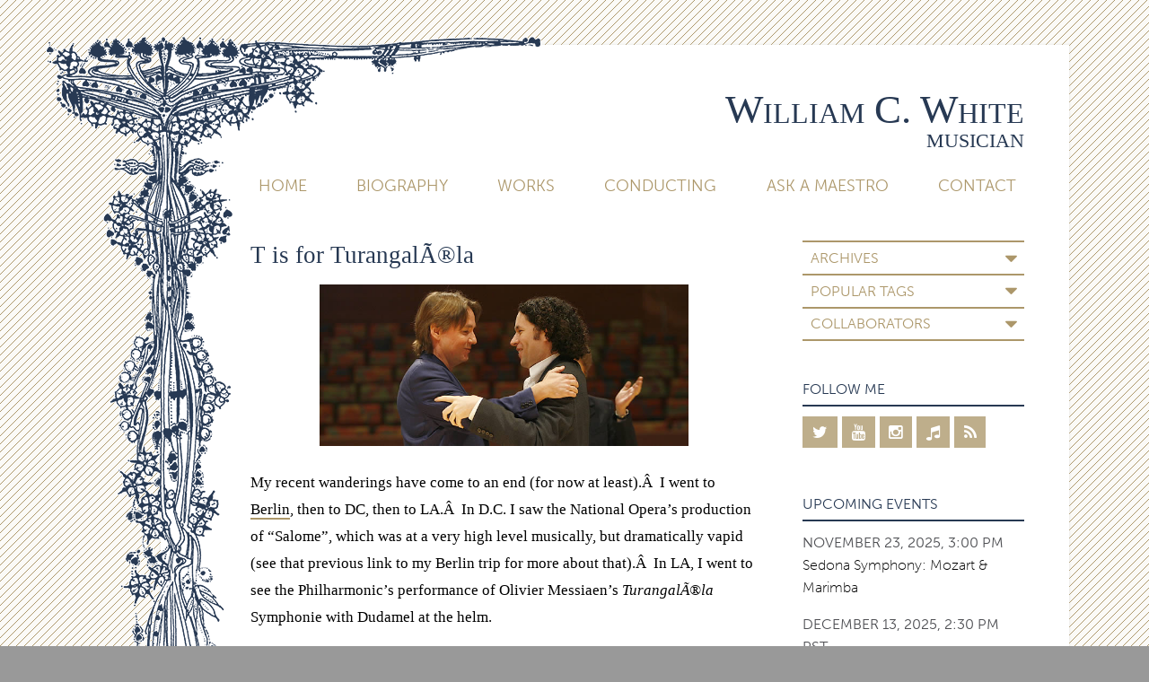

--- FILE ---
content_type: text/html; charset=UTF-8
request_url: https://www.willcwhite.com/2010/10/t-is-for-turangalila/
body_size: 15207
content:
<!doctype html>

<!--[if lt IE 7]><html lang="en-US" class="no-js lt-ie9 lt-ie8 lt-ie7"><![endif]-->
<!--[if (IE 7)&!(IEMobile)]><html lang="en-US" class="no-js lt-ie9 lt-ie8"><![endif]-->
<!--[if (IE 8)&!(IEMobile)]><html lang="en-US" class="no-js lt-ie9"><![endif]-->
<!--[if gt IE 8]><!--> <html lang="en-US" class="no-js"><!--<![endif]-->

	<head>
		<meta charset="utf-8">

				<meta http-equiv="X-UA-Compatible" content="IE=edge">

		<title>T is for TurangalÃ®la - William C. White</title>

				<meta name="HandheldFriendly" content="True">
		<meta name="MobileOptimized" content="320">
		<meta name="viewport" content="width=device-width, initial-scale=1.0"/>

		<link rel="pingback" href="https://www.willcwhite.com/xmlrpc.php">
		
				<link rel="stylesheet" href="https://maxcdn.bootstrapcdn.com/font-awesome/4.5.0/css/font-awesome.min.css">
		<link rel="stylesheet" href="https://use.typekit.net/xxl2aed.css">

				<meta name='robots' content='index, follow, max-image-preview:large, max-snippet:-1, max-video-preview:-1' />
	<style>img:is([sizes="auto" i], [sizes^="auto," i]) { contain-intrinsic-size: 3000px 1500px }</style>
	
	<!-- This site is optimized with the Yoast SEO plugin v26.4 - https://yoast.com/wordpress/plugins/seo/ -->
	<link rel="canonical" href="https://www.willcwhite.com/2010/10/t-is-for-turangalila/" />
	<meta property="og:locale" content="en_US" />
	<meta property="og:type" content="article" />
	<meta property="og:title" content="T is for TurangalÃ®la - William C. White" />
	<meta property="og:description" content="My recent wanderings have come to an end (for now at least).Â  I went to Berlin, then to DC, then to LA.Â  In D.C. I saw the National Opera&#8217;s production of &#8220;Salome&#8221;, which was at a very high level musically, but dramatically vapid (see that previous link to my Berlin trip for more about that).Â ... Read more &raquo;" />
	<meta property="og:url" content="https://www.willcwhite.com/2010/10/t-is-for-turangalila/" />
	<meta property="og:site_name" content="William C. White" />
	<meta property="article:published_time" content="2010-10-22T02:02:59+00:00" />
	<meta property="article:modified_time" content="2016-05-08T20:59:43+00:00" />
	<meta property="og:image" content="http://www.willcwhite.com/wp-content/uploads/2010/10/salonen_dudamel.jpg" />
	<meta name="author" content="willcwhite" />
	<meta name="twitter:card" content="summary_large_image" />
	<meta name="twitter:creator" content="@willcwhite" />
	<meta name="twitter:site" content="@willcwhite" />
	<meta name="twitter:label1" content="Written by" />
	<meta name="twitter:data1" content="willcwhite" />
	<meta name="twitter:label2" content="Est. reading time" />
	<meta name="twitter:data2" content="3 minutes" />
	<script type="application/ld+json" class="yoast-schema-graph">{"@context":"https://schema.org","@graph":[{"@type":"WebPage","@id":"https://www.willcwhite.com/2010/10/t-is-for-turangalila/","url":"https://www.willcwhite.com/2010/10/t-is-for-turangalila/","name":"T is for TurangalÃ®la - William C. White","isPartOf":{"@id":"https://www.willcwhite.com/#website"},"primaryImageOfPage":{"@id":"https://www.willcwhite.com/2010/10/t-is-for-turangalila/#primaryimage"},"image":{"@id":"https://www.willcwhite.com/2010/10/t-is-for-turangalila/#primaryimage"},"thumbnailUrl":"http://www.willcwhite.com/wp-content/uploads/2010/10/salonen_dudamel.jpg","datePublished":"2010-10-22T02:02:59+00:00","dateModified":"2016-05-08T20:59:43+00:00","author":{"@id":"https://www.willcwhite.com/#/schema/person/677f55076f53cf0a08921bcfdc370fed"},"breadcrumb":{"@id":"https://www.willcwhite.com/2010/10/t-is-for-turangalila/#breadcrumb"},"inLanguage":"en-US","potentialAction":[{"@type":"ReadAction","target":["https://www.willcwhite.com/2010/10/t-is-for-turangalila/"]}]},{"@type":"ImageObject","inLanguage":"en-US","@id":"https://www.willcwhite.com/2010/10/t-is-for-turangalila/#primaryimage","url":"http://www.willcwhite.com/wp-content/uploads/2010/10/salonen_dudamel.jpg","contentUrl":"http://www.willcwhite.com/wp-content/uploads/2010/10/salonen_dudamel.jpg"},{"@type":"BreadcrumbList","@id":"https://www.willcwhite.com/2010/10/t-is-for-turangalila/#breadcrumb","itemListElement":[{"@type":"ListItem","position":1,"name":"Home","item":"https://www.willcwhite.com/"},{"@type":"ListItem","position":2,"name":"T is for TurangalÃ®la"}]},{"@type":"WebSite","@id":"https://www.willcwhite.com/#website","url":"https://www.willcwhite.com/","name":"William C. White","description":"Musician","potentialAction":[{"@type":"SearchAction","target":{"@type":"EntryPoint","urlTemplate":"https://www.willcwhite.com/?s={search_term_string}"},"query-input":{"@type":"PropertyValueSpecification","valueRequired":true,"valueName":"search_term_string"}}],"inLanguage":"en-US"},{"@type":"Person","@id":"https://www.willcwhite.com/#/schema/person/677f55076f53cf0a08921bcfdc370fed","name":"willcwhite","sameAs":["http://willcwhite.com"],"url":"https://www.willcwhite.com/author/willcwhite/"}]}</script>
	<!-- / Yoast SEO plugin. -->


<link rel="alternate" type="application/rss+xml" title="William C. White &raquo; Feed" href="https://www.willcwhite.com/feed/" />
<link rel="alternate" type="application/rss+xml" title="William C. White &raquo; Comments Feed" href="https://www.willcwhite.com/comments/feed/" />
		<!-- This site uses the Google Analytics by MonsterInsights plugin v9.10.0 - Using Analytics tracking - https://www.monsterinsights.com/ -->
		<!-- Note: MonsterInsights is not currently configured on this site. The site owner needs to authenticate with Google Analytics in the MonsterInsights settings panel. -->
					<!-- No tracking code set -->
				<!-- / Google Analytics by MonsterInsights -->
		<script type="text/javascript">
/* <![CDATA[ */
window._wpemojiSettings = {"baseUrl":"https:\/\/s.w.org\/images\/core\/emoji\/16.0.1\/72x72\/","ext":".png","svgUrl":"https:\/\/s.w.org\/images\/core\/emoji\/16.0.1\/svg\/","svgExt":".svg","source":{"concatemoji":"https:\/\/www.willcwhite.com\/wp-includes\/js\/wp-emoji-release.min.js"}};
/*! This file is auto-generated */
!function(s,n){var o,i,e;function c(e){try{var t={supportTests:e,timestamp:(new Date).valueOf()};sessionStorage.setItem(o,JSON.stringify(t))}catch(e){}}function p(e,t,n){e.clearRect(0,0,e.canvas.width,e.canvas.height),e.fillText(t,0,0);var t=new Uint32Array(e.getImageData(0,0,e.canvas.width,e.canvas.height).data),a=(e.clearRect(0,0,e.canvas.width,e.canvas.height),e.fillText(n,0,0),new Uint32Array(e.getImageData(0,0,e.canvas.width,e.canvas.height).data));return t.every(function(e,t){return e===a[t]})}function u(e,t){e.clearRect(0,0,e.canvas.width,e.canvas.height),e.fillText(t,0,0);for(var n=e.getImageData(16,16,1,1),a=0;a<n.data.length;a++)if(0!==n.data[a])return!1;return!0}function f(e,t,n,a){switch(t){case"flag":return n(e,"\ud83c\udff3\ufe0f\u200d\u26a7\ufe0f","\ud83c\udff3\ufe0f\u200b\u26a7\ufe0f")?!1:!n(e,"\ud83c\udde8\ud83c\uddf6","\ud83c\udde8\u200b\ud83c\uddf6")&&!n(e,"\ud83c\udff4\udb40\udc67\udb40\udc62\udb40\udc65\udb40\udc6e\udb40\udc67\udb40\udc7f","\ud83c\udff4\u200b\udb40\udc67\u200b\udb40\udc62\u200b\udb40\udc65\u200b\udb40\udc6e\u200b\udb40\udc67\u200b\udb40\udc7f");case"emoji":return!a(e,"\ud83e\udedf")}return!1}function g(e,t,n,a){var r="undefined"!=typeof WorkerGlobalScope&&self instanceof WorkerGlobalScope?new OffscreenCanvas(300,150):s.createElement("canvas"),o=r.getContext("2d",{willReadFrequently:!0}),i=(o.textBaseline="top",o.font="600 32px Arial",{});return e.forEach(function(e){i[e]=t(o,e,n,a)}),i}function t(e){var t=s.createElement("script");t.src=e,t.defer=!0,s.head.appendChild(t)}"undefined"!=typeof Promise&&(o="wpEmojiSettingsSupports",i=["flag","emoji"],n.supports={everything:!0,everythingExceptFlag:!0},e=new Promise(function(e){s.addEventListener("DOMContentLoaded",e,{once:!0})}),new Promise(function(t){var n=function(){try{var e=JSON.parse(sessionStorage.getItem(o));if("object"==typeof e&&"number"==typeof e.timestamp&&(new Date).valueOf()<e.timestamp+604800&&"object"==typeof e.supportTests)return e.supportTests}catch(e){}return null}();if(!n){if("undefined"!=typeof Worker&&"undefined"!=typeof OffscreenCanvas&&"undefined"!=typeof URL&&URL.createObjectURL&&"undefined"!=typeof Blob)try{var e="postMessage("+g.toString()+"("+[JSON.stringify(i),f.toString(),p.toString(),u.toString()].join(",")+"));",a=new Blob([e],{type:"text/javascript"}),r=new Worker(URL.createObjectURL(a),{name:"wpTestEmojiSupports"});return void(r.onmessage=function(e){c(n=e.data),r.terminate(),t(n)})}catch(e){}c(n=g(i,f,p,u))}t(n)}).then(function(e){for(var t in e)n.supports[t]=e[t],n.supports.everything=n.supports.everything&&n.supports[t],"flag"!==t&&(n.supports.everythingExceptFlag=n.supports.everythingExceptFlag&&n.supports[t]);n.supports.everythingExceptFlag=n.supports.everythingExceptFlag&&!n.supports.flag,n.DOMReady=!1,n.readyCallback=function(){n.DOMReady=!0}}).then(function(){return e}).then(function(){var e;n.supports.everything||(n.readyCallback(),(e=n.source||{}).concatemoji?t(e.concatemoji):e.wpemoji&&e.twemoji&&(t(e.twemoji),t(e.wpemoji)))}))}((window,document),window._wpemojiSettings);
/* ]]> */
</script>
<style id='wp-emoji-styles-inline-css' type='text/css'>

	img.wp-smiley, img.emoji {
		display: inline !important;
		border: none !important;
		box-shadow: none !important;
		height: 1em !important;
		width: 1em !important;
		margin: 0 0.07em !important;
		vertical-align: -0.1em !important;
		background: none !important;
		padding: 0 !important;
	}
</style>
<link rel='stylesheet' id='wp-block-library-css' href='https://www.willcwhite.com/wp-includes/css/dist/block-library/style.min.css' type='text/css' media='all' />
<style id='classic-theme-styles-inline-css' type='text/css'>
/*! This file is auto-generated */
.wp-block-button__link{color:#fff;background-color:#32373c;border-radius:9999px;box-shadow:none;text-decoration:none;padding:calc(.667em + 2px) calc(1.333em + 2px);font-size:1.125em}.wp-block-file__button{background:#32373c;color:#fff;text-decoration:none}
</style>
<style id='tropicalista-pdfembed-style-inline-css' type='text/css'>
.wp-block-tropicalista-pdfembed{height:500px}

</style>
<link rel='stylesheet' id='edd-blocks-css' href='https://www.willcwhite.com/wp-content/plugins/easy-digital-downloads/includes/blocks/assets/css/edd-blocks.css' type='text/css' media='all' />
<style id='global-styles-inline-css' type='text/css'>
:root{--wp--preset--aspect-ratio--square: 1;--wp--preset--aspect-ratio--4-3: 4/3;--wp--preset--aspect-ratio--3-4: 3/4;--wp--preset--aspect-ratio--3-2: 3/2;--wp--preset--aspect-ratio--2-3: 2/3;--wp--preset--aspect-ratio--16-9: 16/9;--wp--preset--aspect-ratio--9-16: 9/16;--wp--preset--color--black: #000000;--wp--preset--color--cyan-bluish-gray: #abb8c3;--wp--preset--color--white: #ffffff;--wp--preset--color--pale-pink: #f78da7;--wp--preset--color--vivid-red: #cf2e2e;--wp--preset--color--luminous-vivid-orange: #ff6900;--wp--preset--color--luminous-vivid-amber: #fcb900;--wp--preset--color--light-green-cyan: #7bdcb5;--wp--preset--color--vivid-green-cyan: #00d084;--wp--preset--color--pale-cyan-blue: #8ed1fc;--wp--preset--color--vivid-cyan-blue: #0693e3;--wp--preset--color--vivid-purple: #9b51e0;--wp--preset--gradient--vivid-cyan-blue-to-vivid-purple: linear-gradient(135deg,rgba(6,147,227,1) 0%,rgb(155,81,224) 100%);--wp--preset--gradient--light-green-cyan-to-vivid-green-cyan: linear-gradient(135deg,rgb(122,220,180) 0%,rgb(0,208,130) 100%);--wp--preset--gradient--luminous-vivid-amber-to-luminous-vivid-orange: linear-gradient(135deg,rgba(252,185,0,1) 0%,rgba(255,105,0,1) 100%);--wp--preset--gradient--luminous-vivid-orange-to-vivid-red: linear-gradient(135deg,rgba(255,105,0,1) 0%,rgb(207,46,46) 100%);--wp--preset--gradient--very-light-gray-to-cyan-bluish-gray: linear-gradient(135deg,rgb(238,238,238) 0%,rgb(169,184,195) 100%);--wp--preset--gradient--cool-to-warm-spectrum: linear-gradient(135deg,rgb(74,234,220) 0%,rgb(151,120,209) 20%,rgb(207,42,186) 40%,rgb(238,44,130) 60%,rgb(251,105,98) 80%,rgb(254,248,76) 100%);--wp--preset--gradient--blush-light-purple: linear-gradient(135deg,rgb(255,206,236) 0%,rgb(152,150,240) 100%);--wp--preset--gradient--blush-bordeaux: linear-gradient(135deg,rgb(254,205,165) 0%,rgb(254,45,45) 50%,rgb(107,0,62) 100%);--wp--preset--gradient--luminous-dusk: linear-gradient(135deg,rgb(255,203,112) 0%,rgb(199,81,192) 50%,rgb(65,88,208) 100%);--wp--preset--gradient--pale-ocean: linear-gradient(135deg,rgb(255,245,203) 0%,rgb(182,227,212) 50%,rgb(51,167,181) 100%);--wp--preset--gradient--electric-grass: linear-gradient(135deg,rgb(202,248,128) 0%,rgb(113,206,126) 100%);--wp--preset--gradient--midnight: linear-gradient(135deg,rgb(2,3,129) 0%,rgb(40,116,252) 100%);--wp--preset--font-size--small: 13px;--wp--preset--font-size--medium: 20px;--wp--preset--font-size--large: 36px;--wp--preset--font-size--x-large: 42px;--wp--preset--spacing--20: 0.44rem;--wp--preset--spacing--30: 0.67rem;--wp--preset--spacing--40: 1rem;--wp--preset--spacing--50: 1.5rem;--wp--preset--spacing--60: 2.25rem;--wp--preset--spacing--70: 3.38rem;--wp--preset--spacing--80: 5.06rem;--wp--preset--shadow--natural: 6px 6px 9px rgba(0, 0, 0, 0.2);--wp--preset--shadow--deep: 12px 12px 50px rgba(0, 0, 0, 0.4);--wp--preset--shadow--sharp: 6px 6px 0px rgba(0, 0, 0, 0.2);--wp--preset--shadow--outlined: 6px 6px 0px -3px rgba(255, 255, 255, 1), 6px 6px rgba(0, 0, 0, 1);--wp--preset--shadow--crisp: 6px 6px 0px rgba(0, 0, 0, 1);}:where(.is-layout-flex){gap: 0.5em;}:where(.is-layout-grid){gap: 0.5em;}body .is-layout-flex{display: flex;}.is-layout-flex{flex-wrap: wrap;align-items: center;}.is-layout-flex > :is(*, div){margin: 0;}body .is-layout-grid{display: grid;}.is-layout-grid > :is(*, div){margin: 0;}:where(.wp-block-columns.is-layout-flex){gap: 2em;}:where(.wp-block-columns.is-layout-grid){gap: 2em;}:where(.wp-block-post-template.is-layout-flex){gap: 1.25em;}:where(.wp-block-post-template.is-layout-grid){gap: 1.25em;}.has-black-color{color: var(--wp--preset--color--black) !important;}.has-cyan-bluish-gray-color{color: var(--wp--preset--color--cyan-bluish-gray) !important;}.has-white-color{color: var(--wp--preset--color--white) !important;}.has-pale-pink-color{color: var(--wp--preset--color--pale-pink) !important;}.has-vivid-red-color{color: var(--wp--preset--color--vivid-red) !important;}.has-luminous-vivid-orange-color{color: var(--wp--preset--color--luminous-vivid-orange) !important;}.has-luminous-vivid-amber-color{color: var(--wp--preset--color--luminous-vivid-amber) !important;}.has-light-green-cyan-color{color: var(--wp--preset--color--light-green-cyan) !important;}.has-vivid-green-cyan-color{color: var(--wp--preset--color--vivid-green-cyan) !important;}.has-pale-cyan-blue-color{color: var(--wp--preset--color--pale-cyan-blue) !important;}.has-vivid-cyan-blue-color{color: var(--wp--preset--color--vivid-cyan-blue) !important;}.has-vivid-purple-color{color: var(--wp--preset--color--vivid-purple) !important;}.has-black-background-color{background-color: var(--wp--preset--color--black) !important;}.has-cyan-bluish-gray-background-color{background-color: var(--wp--preset--color--cyan-bluish-gray) !important;}.has-white-background-color{background-color: var(--wp--preset--color--white) !important;}.has-pale-pink-background-color{background-color: var(--wp--preset--color--pale-pink) !important;}.has-vivid-red-background-color{background-color: var(--wp--preset--color--vivid-red) !important;}.has-luminous-vivid-orange-background-color{background-color: var(--wp--preset--color--luminous-vivid-orange) !important;}.has-luminous-vivid-amber-background-color{background-color: var(--wp--preset--color--luminous-vivid-amber) !important;}.has-light-green-cyan-background-color{background-color: var(--wp--preset--color--light-green-cyan) !important;}.has-vivid-green-cyan-background-color{background-color: var(--wp--preset--color--vivid-green-cyan) !important;}.has-pale-cyan-blue-background-color{background-color: var(--wp--preset--color--pale-cyan-blue) !important;}.has-vivid-cyan-blue-background-color{background-color: var(--wp--preset--color--vivid-cyan-blue) !important;}.has-vivid-purple-background-color{background-color: var(--wp--preset--color--vivid-purple) !important;}.has-black-border-color{border-color: var(--wp--preset--color--black) !important;}.has-cyan-bluish-gray-border-color{border-color: var(--wp--preset--color--cyan-bluish-gray) !important;}.has-white-border-color{border-color: var(--wp--preset--color--white) !important;}.has-pale-pink-border-color{border-color: var(--wp--preset--color--pale-pink) !important;}.has-vivid-red-border-color{border-color: var(--wp--preset--color--vivid-red) !important;}.has-luminous-vivid-orange-border-color{border-color: var(--wp--preset--color--luminous-vivid-orange) !important;}.has-luminous-vivid-amber-border-color{border-color: var(--wp--preset--color--luminous-vivid-amber) !important;}.has-light-green-cyan-border-color{border-color: var(--wp--preset--color--light-green-cyan) !important;}.has-vivid-green-cyan-border-color{border-color: var(--wp--preset--color--vivid-green-cyan) !important;}.has-pale-cyan-blue-border-color{border-color: var(--wp--preset--color--pale-cyan-blue) !important;}.has-vivid-cyan-blue-border-color{border-color: var(--wp--preset--color--vivid-cyan-blue) !important;}.has-vivid-purple-border-color{border-color: var(--wp--preset--color--vivid-purple) !important;}.has-vivid-cyan-blue-to-vivid-purple-gradient-background{background: var(--wp--preset--gradient--vivid-cyan-blue-to-vivid-purple) !important;}.has-light-green-cyan-to-vivid-green-cyan-gradient-background{background: var(--wp--preset--gradient--light-green-cyan-to-vivid-green-cyan) !important;}.has-luminous-vivid-amber-to-luminous-vivid-orange-gradient-background{background: var(--wp--preset--gradient--luminous-vivid-amber-to-luminous-vivid-orange) !important;}.has-luminous-vivid-orange-to-vivid-red-gradient-background{background: var(--wp--preset--gradient--luminous-vivid-orange-to-vivid-red) !important;}.has-very-light-gray-to-cyan-bluish-gray-gradient-background{background: var(--wp--preset--gradient--very-light-gray-to-cyan-bluish-gray) !important;}.has-cool-to-warm-spectrum-gradient-background{background: var(--wp--preset--gradient--cool-to-warm-spectrum) !important;}.has-blush-light-purple-gradient-background{background: var(--wp--preset--gradient--blush-light-purple) !important;}.has-blush-bordeaux-gradient-background{background: var(--wp--preset--gradient--blush-bordeaux) !important;}.has-luminous-dusk-gradient-background{background: var(--wp--preset--gradient--luminous-dusk) !important;}.has-pale-ocean-gradient-background{background: var(--wp--preset--gradient--pale-ocean) !important;}.has-electric-grass-gradient-background{background: var(--wp--preset--gradient--electric-grass) !important;}.has-midnight-gradient-background{background: var(--wp--preset--gradient--midnight) !important;}.has-small-font-size{font-size: var(--wp--preset--font-size--small) !important;}.has-medium-font-size{font-size: var(--wp--preset--font-size--medium) !important;}.has-large-font-size{font-size: var(--wp--preset--font-size--large) !important;}.has-x-large-font-size{font-size: var(--wp--preset--font-size--x-large) !important;}
:where(.wp-block-post-template.is-layout-flex){gap: 1.25em;}:where(.wp-block-post-template.is-layout-grid){gap: 1.25em;}
:where(.wp-block-columns.is-layout-flex){gap: 2em;}:where(.wp-block-columns.is-layout-grid){gap: 2em;}
:root :where(.wp-block-pullquote){font-size: 1.5em;line-height: 1.6;}
</style>
<link rel='stylesheet' id='bones-stylesheet-css' href='https://www.willcwhite.com/wp-content/themes/willcwhite_v2/library/css/style.css?amp;v=1.6' type='text/css' media='all' />
<!--[if lt IE 9]>
<link rel='stylesheet' id='bones-ie-only-css' href='https://www.willcwhite.com/wp-content/themes/willcwhite_v2/library/css/ie.css' type='text/css' media='all' />
<![endif]-->
<link rel='stylesheet' id='minqueue-b651b397-d480afc4-css' href='https://www.willcwhite.com/wp-content/uploads/minqueue-cache/minqueue-b651b397-d480afc4.css' type='text/css' media='all' />
<script type="text/javascript" src="https://www.willcwhite.com/wp-includes/js/jquery/jquery.min.js" id="jquery-core-js"></script>
<script type="text/javascript" src="https://www.willcwhite.com/wp-includes/js/jquery/jquery-migrate.min.js" id="jquery-migrate-js"></script>
<script type="text/javascript" src="https://www.willcwhite.com/wp-content/plugins/featured-video-plus/js/jquery.fitvids.min.js" id="jquery.fitvids-js"></script>
<script type="text/javascript" id="fvp-frontend-js-extra">
/* <![CDATA[ */
var fvpdata = {"ajaxurl":"https:\/\/www.willcwhite.com\/wp-admin\/admin-ajax.php","nonce":"b474f4743b","fitvids":"1","dynamic":"","overlay":"","opacity":"0.75","color":"b","width":"640"};
/* ]]> */
</script>
<script type="text/javascript" src="https://www.willcwhite.com/wp-content/plugins/featured-video-plus/js/frontend.min.js" id="fvp-frontend-js"></script>
<script type="text/javascript" src="https://www.willcwhite.com/wp-content/themes/willcwhite_v2/library/js/libs/modernizr.custom.min.js" id="bones-modernizr-js"></script>
<link rel="https://api.w.org/" href="https://www.willcwhite.com/wp-json/" /><link rel="alternate" title="JSON" type="application/json" href="https://www.willcwhite.com/wp-json/wp/v2/posts/1326" /><link rel='shortlink' href='https://www.willcwhite.com/?p=1326' />
<link rel="alternate" title="oEmbed (JSON)" type="application/json+oembed" href="https://www.willcwhite.com/wp-json/oembed/1.0/embed?url=https%3A%2F%2Fwww.willcwhite.com%2F2010%2F10%2Ft-is-for-turangalila%2F" />
<link rel="alternate" title="oEmbed (XML)" type="text/xml+oembed" href="https://www.willcwhite.com/wp-json/oembed/1.0/embed?url=https%3A%2F%2Fwww.willcwhite.com%2F2010%2F10%2Ft-is-for-turangalila%2F&#038;format=xml" />
<meta name="generator" content="Easy Digital Downloads v3.6.0" />
				
				
	</head>

	<body class="wp-singular post-template-default single single-post postid-1326 single-format-standard wp-theme-willcwhite_v2 edd-js-none" itemscope itemtype="http://schema.org/WebPage">
	<a name="top"></a>
		<div id="container">
		  <div class="deco"></div>
		  <div class="not-deco">

			<header class="header" role="banner" itemscope itemtype="http://schema.org/WPHeader">

				<div id="inner-header" class="wrap cf">

										<div id="logo">
						<p class="blog-title h1" itemscope itemtype="http://schema.org/Organization"><a href="https://www.willcwhite.com" rel="nofollow">William C. White</a></p>
					<p class="blog-description h2">Musician</p>
					<p class="menu-trigger"><i class="fa fa-bars"></i></p>
					</div>


					<nav role="navigation" itemscope itemtype="http://schema.org/SiteNavigationElement">
						<ul id="menu-main-navigation" class="nav top-nav"><li id="menu-item-3467" class="menu-item menu-item-type-custom menu-item-object-custom menu-item-3467"><a href="/">Home</a></li>
<li id="menu-item-3469" class="menu-item menu-item-type-post_type menu-item-object-page menu-item-3469"><a href="https://www.willcwhite.com/biography/">Biography</a></li>
<li id="menu-item-3472" class="menu-item menu-item-type-post_type menu-item-object-page menu-item-3472"><a href="https://www.willcwhite.com/works/">Works</a></li>
<li id="menu-item-3470" class="menu-item menu-item-type-post_type menu-item-object-page menu-item-3470"><a href="https://www.willcwhite.com/conducting/">Conducting</a></li>
<li id="menu-item-3468" class="menu-item menu-item-type-post_type menu-item-object-page menu-item-3468"><a href="https://www.willcwhite.com/ask-a-maestro/">Ask A Maestro</a></li>
<li id="menu-item-3471" class="menu-item menu-item-type-post_type menu-item-object-page menu-item-3471"><a href="https://www.willcwhite.com/contact/">Contact</a></li>
</ul>
					</nav>

				</div>

			</header>
			<div class="deco-header"></div>

			<div id="content">

				<div id="inner-content" class="wrap cf">
					
								<div id="sticky-sidebar" class="sidebar m-all t-1of3 d-2of7 last-col cf" role="complementary">	
				<div id="secondary-nav">
					
										
													
							<h3 class="label">In This Section</h3>
							<div class="drawer">
								<div id="widget_archives-2" class="widget widget_widget_archives"><h4 class="widgettitle">Archives</h4>
		<ul><li>
				<dl class="archive-browser">
									
					    <dt class="archive-year year-2025"><a href="https://www.willcwhite.com/2025/">2025</a></dt><dd><ol>
					    					
					    <li class="archive-month"><a href="https://www.willcwhite.com/2025/08"><span class="archive-month">August</span></a> <small>(1)</small></li>
					
										
					    <li class="archive-month"><a href="https://www.willcwhite.com/2025/07"><span class="archive-month">July</span></a> <small>(1)</small></li>
					
										
					    <li class="archive-month"><a href="https://www.willcwhite.com/2025/05"><span class="archive-month">May</span></a> <small>(1)</small></li>
					
										
					    <li class="archive-month"><a href="https://www.willcwhite.com/2025/01"><span class="archive-month">January</span></a> <small>(1)</small></li>
					
															</ol></dd><!-- end of year -->
					        					
					    <dt class="archive-year year-2024"><a href="https://www.willcwhite.com/2024/">2024</a></dt><dd><ol>
					    					
					    <li class="archive-month"><a href="https://www.willcwhite.com/2024/10"><span class="archive-month">October</span></a> <small>(2)</small></li>
					
										
					    <li class="archive-month"><a href="https://www.willcwhite.com/2024/08"><span class="archive-month">August</span></a> <small>(2)</small></li>
					
										
					    <li class="archive-month"><a href="https://www.willcwhite.com/2024/07"><span class="archive-month">July</span></a> <small>(2)</small></li>
					
										
					    <li class="archive-month"><a href="https://www.willcwhite.com/2024/05"><span class="archive-month">May</span></a> <small>(3)</small></li>
					
										
					    <li class="archive-month"><a href="https://www.willcwhite.com/2024/04"><span class="archive-month">April</span></a> <small>(1)</small></li>
					
										
					    <li class="archive-month"><a href="https://www.willcwhite.com/2024/03"><span class="archive-month">March</span></a> <small>(1)</small></li>
					
															</ol></dd><!-- end of year -->
					        					
					    <dt class="archive-year year-2023"><a href="https://www.willcwhite.com/2023/">2023</a></dt><dd><ol>
					    					
					    <li class="archive-month"><a href="https://www.willcwhite.com/2023/11"><span class="archive-month">November</span></a> <small>(1)</small></li>
					
										
					    <li class="archive-month"><a href="https://www.willcwhite.com/2023/10"><span class="archive-month">October</span></a> <small>(3)</small></li>
					
										
					    <li class="archive-month"><a href="https://www.willcwhite.com/2023/09"><span class="archive-month">September</span></a> <small>(2)</small></li>
					
										
					    <li class="archive-month"><a href="https://www.willcwhite.com/2023/08"><span class="archive-month">August</span></a> <small>(1)</small></li>
					
										
					    <li class="archive-month"><a href="https://www.willcwhite.com/2023/06"><span class="archive-month">June</span></a> <small>(1)</small></li>
					
										
					    <li class="archive-month"><a href="https://www.willcwhite.com/2023/04"><span class="archive-month">April</span></a> <small>(1)</small></li>
					
										
					    <li class="archive-month"><a href="https://www.willcwhite.com/2023/03"><span class="archive-month">March</span></a> <small>(1)</small></li>
					
															</ol></dd><!-- end of year -->
					        					
					    <dt class="archive-year year-2022"><a href="https://www.willcwhite.com/2022/">2022</a></dt><dd><ol>
					    					
					    <li class="archive-month"><a href="https://www.willcwhite.com/2022/12"><span class="archive-month">December</span></a> <small>(2)</small></li>
					
										
					    <li class="archive-month"><a href="https://www.willcwhite.com/2022/11"><span class="archive-month">November</span></a> <small>(1)</small></li>
					
										
					    <li class="archive-month"><a href="https://www.willcwhite.com/2022/10"><span class="archive-month">October</span></a> <small>(2)</small></li>
					
										
					    <li class="archive-month"><a href="https://www.willcwhite.com/2022/09"><span class="archive-month">September</span></a> <small>(1)</small></li>
					
										
					    <li class="archive-month"><a href="https://www.willcwhite.com/2022/08"><span class="archive-month">August</span></a> <small>(3)</small></li>
					
										
					    <li class="archive-month"><a href="https://www.willcwhite.com/2022/07"><span class="archive-month">July</span></a> <small>(2)</small></li>
					
										
					    <li class="archive-month"><a href="https://www.willcwhite.com/2022/06"><span class="archive-month">June</span></a> <small>(1)</small></li>
					
										
					    <li class="archive-month"><a href="https://www.willcwhite.com/2022/05"><span class="archive-month">May</span></a> <small>(1)</small></li>
					
										
					    <li class="archive-month"><a href="https://www.willcwhite.com/2022/04"><span class="archive-month">April</span></a> <small>(1)</small></li>
					
										
					    <li class="archive-month"><a href="https://www.willcwhite.com/2022/03"><span class="archive-month">March</span></a> <small>(1)</small></li>
					
										
					    <li class="archive-month"><a href="https://www.willcwhite.com/2022/02"><span class="archive-month">February</span></a> <small>(1)</small></li>
					
															</ol></dd><!-- end of year -->
					        					
					    <dt class="archive-year year-2021"><a href="https://www.willcwhite.com/2021/">2021</a></dt><dd><ol>
					    					
					    <li class="archive-month"><a href="https://www.willcwhite.com/2021/12"><span class="archive-month">December</span></a> <small>(1)</small></li>
					
										
					    <li class="archive-month"><a href="https://www.willcwhite.com/2021/11"><span class="archive-month">November</span></a> <small>(1)</small></li>
					
										
					    <li class="archive-month"><a href="https://www.willcwhite.com/2021/09"><span class="archive-month">September</span></a> <small>(2)</small></li>
					
										
					    <li class="archive-month"><a href="https://www.willcwhite.com/2021/07"><span class="archive-month">July</span></a> <small>(2)</small></li>
					
										
					    <li class="archive-month"><a href="https://www.willcwhite.com/2021/06"><span class="archive-month">June</span></a> <small>(1)</small></li>
					
										
					    <li class="archive-month"><a href="https://www.willcwhite.com/2021/05"><span class="archive-month">May</span></a> <small>(4)</small></li>
					
										
					    <li class="archive-month"><a href="https://www.willcwhite.com/2021/04"><span class="archive-month">April</span></a> <small>(1)</small></li>
					
										
					    <li class="archive-month"><a href="https://www.willcwhite.com/2021/03"><span class="archive-month">March</span></a> <small>(4)</small></li>
					
										
					    <li class="archive-month"><a href="https://www.willcwhite.com/2021/02"><span class="archive-month">February</span></a> <small>(1)</small></li>
					
										
					    <li class="archive-month"><a href="https://www.willcwhite.com/2021/01"><span class="archive-month">January</span></a> <small>(1)</small></li>
					
															</ol></dd><!-- end of year -->
					        					
					    <dt class="archive-year year-2020"><a href="https://www.willcwhite.com/2020/">2020</a></dt><dd><ol>
					    					
					    <li class="archive-month"><a href="https://www.willcwhite.com/2020/12"><span class="archive-month">December</span></a> <small>(4)</small></li>
					
										
					    <li class="archive-month"><a href="https://www.willcwhite.com/2020/10"><span class="archive-month">October</span></a> <small>(1)</small></li>
					
										
					    <li class="archive-month"><a href="https://www.willcwhite.com/2020/09"><span class="archive-month">September</span></a> <small>(3)</small></li>
					
										
					    <li class="archive-month"><a href="https://www.willcwhite.com/2020/08"><span class="archive-month">August</span></a> <small>(3)</small></li>
					
										
					    <li class="archive-month"><a href="https://www.willcwhite.com/2020/07"><span class="archive-month">July</span></a> <small>(5)</small></li>
					
										
					    <li class="archive-month"><a href="https://www.willcwhite.com/2020/06"><span class="archive-month">June</span></a> <small>(1)</small></li>
					
										
					    <li class="archive-month"><a href="https://www.willcwhite.com/2020/05"><span class="archive-month">May</span></a> <small>(2)</small></li>
					
										
					    <li class="archive-month"><a href="https://www.willcwhite.com/2020/04"><span class="archive-month">April</span></a> <small>(2)</small></li>
					
										
					    <li class="archive-month"><a href="https://www.willcwhite.com/2020/03"><span class="archive-month">March</span></a> <small>(2)</small></li>
					
															</ol></dd><!-- end of year -->
					        					
					    <dt class="archive-year year-2019"><a href="https://www.willcwhite.com/2019/">2019</a></dt><dd><ol>
					    					
					    <li class="archive-month"><a href="https://www.willcwhite.com/2019/11"><span class="archive-month">November</span></a> <small>(2)</small></li>
					
										
					    <li class="archive-month"><a href="https://www.willcwhite.com/2019/10"><span class="archive-month">October</span></a> <small>(2)</small></li>
					
										
					    <li class="archive-month"><a href="https://www.willcwhite.com/2019/09"><span class="archive-month">September</span></a> <small>(1)</small></li>
					
										
					    <li class="archive-month"><a href="https://www.willcwhite.com/2019/07"><span class="archive-month">July</span></a> <small>(1)</small></li>
					
										
					    <li class="archive-month"><a href="https://www.willcwhite.com/2019/06"><span class="archive-month">June</span></a> <small>(1)</small></li>
					
										
					    <li class="archive-month"><a href="https://www.willcwhite.com/2019/03"><span class="archive-month">March</span></a> <small>(3)</small></li>
					
										
					    <li class="archive-month"><a href="https://www.willcwhite.com/2019/02"><span class="archive-month">February</span></a> <small>(2)</small></li>
					
										
					    <li class="archive-month"><a href="https://www.willcwhite.com/2019/01"><span class="archive-month">January</span></a> <small>(1)</small></li>
					
															</ol></dd><!-- end of year -->
					        					
					    <dt class="archive-year year-2018"><a href="https://www.willcwhite.com/2018/">2018</a></dt><dd><ol>
					    					
					    <li class="archive-month"><a href="https://www.willcwhite.com/2018/12"><span class="archive-month">December</span></a> <small>(1)</small></li>
					
										
					    <li class="archive-month"><a href="https://www.willcwhite.com/2018/10"><span class="archive-month">October</span></a> <small>(1)</small></li>
					
										
					    <li class="archive-month"><a href="https://www.willcwhite.com/2018/09"><span class="archive-month">September</span></a> <small>(1)</small></li>
					
										
					    <li class="archive-month"><a href="https://www.willcwhite.com/2018/08"><span class="archive-month">August</span></a> <small>(1)</small></li>
					
										
					    <li class="archive-month"><a href="https://www.willcwhite.com/2018/07"><span class="archive-month">July</span></a> <small>(2)</small></li>
					
										
					    <li class="archive-month"><a href="https://www.willcwhite.com/2018/06"><span class="archive-month">June</span></a> <small>(1)</small></li>
					
										
					    <li class="archive-month"><a href="https://www.willcwhite.com/2018/05"><span class="archive-month">May</span></a> <small>(3)</small></li>
					
										
					    <li class="archive-month"><a href="https://www.willcwhite.com/2018/03"><span class="archive-month">March</span></a> <small>(1)</small></li>
					
										
					    <li class="archive-month"><a href="https://www.willcwhite.com/2018/02"><span class="archive-month">February</span></a> <small>(3)</small></li>
					
										
					    <li class="archive-month"><a href="https://www.willcwhite.com/2018/01"><span class="archive-month">January</span></a> <small>(1)</small></li>
					
															</ol></dd><!-- end of year -->
					        					
					    <dt class="archive-year year-2017"><a href="https://www.willcwhite.com/2017/">2017</a></dt><dd><ol>
					    					
					    <li class="archive-month"><a href="https://www.willcwhite.com/2017/12"><span class="archive-month">December</span></a> <small>(1)</small></li>
					
										
					    <li class="archive-month"><a href="https://www.willcwhite.com/2017/11"><span class="archive-month">November</span></a> <small>(2)</small></li>
					
										
					    <li class="archive-month"><a href="https://www.willcwhite.com/2017/10"><span class="archive-month">October</span></a> <small>(2)</small></li>
					
										
					    <li class="archive-month"><a href="https://www.willcwhite.com/2017/09"><span class="archive-month">September</span></a> <small>(1)</small></li>
					
										
					    <li class="archive-month"><a href="https://www.willcwhite.com/2017/08"><span class="archive-month">August</span></a> <small>(1)</small></li>
					
										
					    <li class="archive-month"><a href="https://www.willcwhite.com/2017/07"><span class="archive-month">July</span></a> <small>(1)</small></li>
					
										
					    <li class="archive-month"><a href="https://www.willcwhite.com/2017/06"><span class="archive-month">June</span></a> <small>(1)</small></li>
					
										
					    <li class="archive-month"><a href="https://www.willcwhite.com/2017/05"><span class="archive-month">May</span></a> <small>(1)</small></li>
					
										
					    <li class="archive-month"><a href="https://www.willcwhite.com/2017/04"><span class="archive-month">April</span></a> <small>(1)</small></li>
					
										
					    <li class="archive-month"><a href="https://www.willcwhite.com/2017/03"><span class="archive-month">March</span></a> <small>(2)</small></li>
					
										
					    <li class="archive-month"><a href="https://www.willcwhite.com/2017/02"><span class="archive-month">February</span></a> <small>(1)</small></li>
					
										
					    <li class="archive-month"><a href="https://www.willcwhite.com/2017/01"><span class="archive-month">January</span></a> <small>(3)</small></li>
					
															</ol></dd><!-- end of year -->
					        					
					    <dt class="archive-year year-2016"><a href="https://www.willcwhite.com/2016/">2016</a></dt><dd><ol>
					    					
					    <li class="archive-month"><a href="https://www.willcwhite.com/2016/12"><span class="archive-month">December</span></a> <small>(5)</small></li>
					
										
					    <li class="archive-month"><a href="https://www.willcwhite.com/2016/11"><span class="archive-month">November</span></a> <small>(5)</small></li>
					
										
					    <li class="archive-month"><a href="https://www.willcwhite.com/2016/10"><span class="archive-month">October</span></a> <small>(1)</small></li>
					
										
					    <li class="archive-month"><a href="https://www.willcwhite.com/2016/09"><span class="archive-month">September</span></a> <small>(3)</small></li>
					
										
					    <li class="archive-month"><a href="https://www.willcwhite.com/2016/08"><span class="archive-month">August</span></a> <small>(3)</small></li>
					
										
					    <li class="archive-month"><a href="https://www.willcwhite.com/2016/07"><span class="archive-month">July</span></a> <small>(1)</small></li>
					
										
					    <li class="archive-month"><a href="https://www.willcwhite.com/2016/06"><span class="archive-month">June</span></a> <small>(3)</small></li>
					
										
					    <li class="archive-month"><a href="https://www.willcwhite.com/2016/05"><span class="archive-month">May</span></a> <small>(1)</small></li>
					
										
					    <li class="archive-month"><a href="https://www.willcwhite.com/2016/04"><span class="archive-month">April</span></a> <small>(4)</small></li>
					
										
					    <li class="archive-month"><a href="https://www.willcwhite.com/2016/03"><span class="archive-month">March</span></a> <small>(5)</small></li>
					
										
					    <li class="archive-month"><a href="https://www.willcwhite.com/2016/02"><span class="archive-month">February</span></a> <small>(5)</small></li>
					
										
					    <li class="archive-month"><a href="https://www.willcwhite.com/2016/01"><span class="archive-month">January</span></a> <small>(1)</small></li>
					
															</ol></dd><!-- end of year -->
					        					
					    <dt class="archive-year year-2015"><a href="https://www.willcwhite.com/2015/">2015</a></dt><dd><ol>
					    					
					    <li class="archive-month"><a href="https://www.willcwhite.com/2015/12"><span class="archive-month">December</span></a> <small>(2)</small></li>
					
										
					    <li class="archive-month"><a href="https://www.willcwhite.com/2015/11"><span class="archive-month">November</span></a> <small>(5)</small></li>
					
										
					    <li class="archive-month"><a href="https://www.willcwhite.com/2015/10"><span class="archive-month">October</span></a> <small>(1)</small></li>
					
										
					    <li class="archive-month"><a href="https://www.willcwhite.com/2015/09"><span class="archive-month">September</span></a> <small>(1)</small></li>
					
										
					    <li class="archive-month"><a href="https://www.willcwhite.com/2015/08"><span class="archive-month">August</span></a> <small>(4)</small></li>
					
										
					    <li class="archive-month"><a href="https://www.willcwhite.com/2015/06"><span class="archive-month">June</span></a> <small>(3)</small></li>
					
										
					    <li class="archive-month"><a href="https://www.willcwhite.com/2015/05"><span class="archive-month">May</span></a> <small>(3)</small></li>
					
										
					    <li class="archive-month"><a href="https://www.willcwhite.com/2015/04"><span class="archive-month">April</span></a> <small>(2)</small></li>
					
										
					    <li class="archive-month"><a href="https://www.willcwhite.com/2015/03"><span class="archive-month">March</span></a> <small>(2)</small></li>
					
										
					    <li class="archive-month"><a href="https://www.willcwhite.com/2015/02"><span class="archive-month">February</span></a> <small>(3)</small></li>
					
															</ol></dd><!-- end of year -->
					        					
					    <dt class="archive-year year-2014"><a href="https://www.willcwhite.com/2014/">2014</a></dt><dd><ol>
					    					
					    <li class="archive-month"><a href="https://www.willcwhite.com/2014/12"><span class="archive-month">December</span></a> <small>(2)</small></li>
					
										
					    <li class="archive-month"><a href="https://www.willcwhite.com/2014/10"><span class="archive-month">October</span></a> <small>(1)</small></li>
					
										
					    <li class="archive-month"><a href="https://www.willcwhite.com/2014/09"><span class="archive-month">September</span></a> <small>(2)</small></li>
					
										
					    <li class="archive-month"><a href="https://www.willcwhite.com/2014/08"><span class="archive-month">August</span></a> <small>(1)</small></li>
					
										
					    <li class="archive-month"><a href="https://www.willcwhite.com/2014/07"><span class="archive-month">July</span></a> <small>(1)</small></li>
					
										
					    <li class="archive-month"><a href="https://www.willcwhite.com/2014/06"><span class="archive-month">June</span></a> <small>(2)</small></li>
					
										
					    <li class="archive-month"><a href="https://www.willcwhite.com/2014/05"><span class="archive-month">May</span></a> <small>(2)</small></li>
					
										
					    <li class="archive-month"><a href="https://www.willcwhite.com/2014/04"><span class="archive-month">April</span></a> <small>(1)</small></li>
					
										
					    <li class="archive-month"><a href="https://www.willcwhite.com/2014/03"><span class="archive-month">March</span></a> <small>(1)</small></li>
					
										
					    <li class="archive-month"><a href="https://www.willcwhite.com/2014/02"><span class="archive-month">February</span></a> <small>(1)</small></li>
					
															</ol></dd><!-- end of year -->
					        					
					    <dt class="archive-year year-2013"><a href="https://www.willcwhite.com/2013/">2013</a></dt><dd><ol>
					    					
					    <li class="archive-month"><a href="https://www.willcwhite.com/2013/12"><span class="archive-month">December</span></a> <small>(2)</small></li>
					
										
					    <li class="archive-month"><a href="https://www.willcwhite.com/2013/11"><span class="archive-month">November</span></a> <small>(1)</small></li>
					
										
					    <li class="archive-month"><a href="https://www.willcwhite.com/2013/10"><span class="archive-month">October</span></a> <small>(5)</small></li>
					
										
					    <li class="archive-month"><a href="https://www.willcwhite.com/2013/08"><span class="archive-month">August</span></a> <small>(2)</small></li>
					
										
					    <li class="archive-month"><a href="https://www.willcwhite.com/2013/06"><span class="archive-month">June</span></a> <small>(1)</small></li>
					
										
					    <li class="archive-month"><a href="https://www.willcwhite.com/2013/05"><span class="archive-month">May</span></a> <small>(2)</small></li>
					
										
					    <li class="archive-month"><a href="https://www.willcwhite.com/2013/04"><span class="archive-month">April</span></a> <small>(1)</small></li>
					
										
					    <li class="archive-month"><a href="https://www.willcwhite.com/2013/03"><span class="archive-month">March</span></a> <small>(3)</small></li>
					
										
					    <li class="archive-month"><a href="https://www.willcwhite.com/2013/02"><span class="archive-month">February</span></a> <small>(2)</small></li>
					
										
					    <li class="archive-month"><a href="https://www.willcwhite.com/2013/01"><span class="archive-month">January</span></a> <small>(1)</small></li>
					
															</ol></dd><!-- end of year -->
					        					
					    <dt class="archive-year year-2012"><a href="https://www.willcwhite.com/2012/">2012</a></dt><dd><ol>
					    					
					    <li class="archive-month"><a href="https://www.willcwhite.com/2012/12"><span class="archive-month">December</span></a> <small>(3)</small></li>
					
										
					    <li class="archive-month"><a href="https://www.willcwhite.com/2012/11"><span class="archive-month">November</span></a> <small>(2)</small></li>
					
										
					    <li class="archive-month"><a href="https://www.willcwhite.com/2012/10"><span class="archive-month">October</span></a> <small>(2)</small></li>
					
										
					    <li class="archive-month"><a href="https://www.willcwhite.com/2012/09"><span class="archive-month">September</span></a> <small>(2)</small></li>
					
										
					    <li class="archive-month"><a href="https://www.willcwhite.com/2012/08"><span class="archive-month">August</span></a> <small>(1)</small></li>
					
										
					    <li class="archive-month"><a href="https://www.willcwhite.com/2012/05"><span class="archive-month">May</span></a> <small>(4)</small></li>
					
										
					    <li class="archive-month"><a href="https://www.willcwhite.com/2012/04"><span class="archive-month">April</span></a> <small>(2)</small></li>
					
										
					    <li class="archive-month"><a href="https://www.willcwhite.com/2012/03"><span class="archive-month">March</span></a> <small>(1)</small></li>
					
										
					    <li class="archive-month"><a href="https://www.willcwhite.com/2012/02"><span class="archive-month">February</span></a> <small>(3)</small></li>
					
										
					    <li class="archive-month"><a href="https://www.willcwhite.com/2012/01"><span class="archive-month">January</span></a> <small>(2)</small></li>
					
															</ol></dd><!-- end of year -->
					        					
					    <dt class="archive-year year-2011"><a href="https://www.willcwhite.com/2011/">2011</a></dt><dd><ol>
					    					
					    <li class="archive-month"><a href="https://www.willcwhite.com/2011/12"><span class="archive-month">December</span></a> <small>(3)</small></li>
					
										
					    <li class="archive-month"><a href="https://www.willcwhite.com/2011/11"><span class="archive-month">November</span></a> <small>(3)</small></li>
					
										
					    <li class="archive-month"><a href="https://www.willcwhite.com/2011/10"><span class="archive-month">October</span></a> <small>(6)</small></li>
					
										
					    <li class="archive-month"><a href="https://www.willcwhite.com/2011/09"><span class="archive-month">September</span></a> <small>(3)</small></li>
					
										
					    <li class="archive-month"><a href="https://www.willcwhite.com/2011/08"><span class="archive-month">August</span></a> <small>(4)</small></li>
					
										
					    <li class="archive-month"><a href="https://www.willcwhite.com/2011/06"><span class="archive-month">June</span></a> <small>(2)</small></li>
					
										
					    <li class="archive-month"><a href="https://www.willcwhite.com/2011/05"><span class="archive-month">May</span></a> <small>(4)</small></li>
					
										
					    <li class="archive-month"><a href="https://www.willcwhite.com/2011/04"><span class="archive-month">April</span></a> <small>(3)</small></li>
					
										
					    <li class="archive-month"><a href="https://www.willcwhite.com/2011/03"><span class="archive-month">March</span></a> <small>(6)</small></li>
					
										
					    <li class="archive-month"><a href="https://www.willcwhite.com/2011/02"><span class="archive-month">February</span></a> <small>(4)</small></li>
					
										
					    <li class="archive-month"><a href="https://www.willcwhite.com/2011/01"><span class="archive-month">January</span></a> <small>(10)</small></li>
					
															</ol></dd><!-- end of year -->
					        					
					    <dt class="archive-year year-2010"><a href="https://www.willcwhite.com/2010/">2010</a></dt><dd><ol>
					    					
					    <li class="archive-month"><a href="https://www.willcwhite.com/2010/12"><span class="archive-month">December</span></a> <small>(5)</small></li>
					
										
					    <li class="archive-month"><a href="https://www.willcwhite.com/2010/11"><span class="archive-month">November</span></a> <small>(3)</small></li>
					
										
					    <li class="archive-month"><a href="https://www.willcwhite.com/2010/10"><span class="archive-month">October</span></a> <small>(6)</small></li>
					
										
					    <li class="archive-month"><a href="https://www.willcwhite.com/2010/09"><span class="archive-month">September</span></a> <small>(3)</small></li>
					
										
					    <li class="archive-month"><a href="https://www.willcwhite.com/2010/08"><span class="archive-month">August</span></a> <small>(4)</small></li>
					
										
					    <li class="archive-month"><a href="https://www.willcwhite.com/2010/07"><span class="archive-month">July</span></a> <small>(2)</small></li>
					
										
					    <li class="archive-month"><a href="https://www.willcwhite.com/2010/06"><span class="archive-month">June</span></a> <small>(4)</small></li>
					
										
					    <li class="archive-month"><a href="https://www.willcwhite.com/2010/05"><span class="archive-month">May</span></a> <small>(3)</small></li>
					
										
					    <li class="archive-month"><a href="https://www.willcwhite.com/2010/04"><span class="archive-month">April</span></a> <small>(3)</small></li>
					
										
					    <li class="archive-month"><a href="https://www.willcwhite.com/2010/03"><span class="archive-month">March</span></a> <small>(4)</small></li>
					
										
					    <li class="archive-month"><a href="https://www.willcwhite.com/2010/02"><span class="archive-month">February</span></a> <small>(2)</small></li>
					
										
					    <li class="archive-month"><a href="https://www.willcwhite.com/2010/01"><span class="archive-month">January</span></a> <small>(5)</small></li>
					
															</ol></dd><!-- end of year -->
					        					
					    <dt class="archive-year year-2009"><a href="https://www.willcwhite.com/2009/">2009</a></dt><dd><ol>
					    					
					    <li class="archive-month"><a href="https://www.willcwhite.com/2009/12"><span class="archive-month">December</span></a> <small>(9)</small></li>
					
										
					    <li class="archive-month"><a href="https://www.willcwhite.com/2009/11"><span class="archive-month">November</span></a> <small>(7)</small></li>
					
										
					    <li class="archive-month"><a href="https://www.willcwhite.com/2009/10"><span class="archive-month">October</span></a> <small>(7)</small></li>
					
										
					    <li class="archive-month"><a href="https://www.willcwhite.com/2009/09"><span class="archive-month">September</span></a> <small>(5)</small></li>
					
										
					    <li class="archive-month"><a href="https://www.willcwhite.com/2009/08"><span class="archive-month">August</span></a> <small>(7)</small></li>
					
										
					    <li class="archive-month"><a href="https://www.willcwhite.com/2009/07"><span class="archive-month">July</span></a> <small>(6)</small></li>
					
										
					    <li class="archive-month"><a href="https://www.willcwhite.com/2009/06"><span class="archive-month">June</span></a> <small>(8)</small></li>
					
										
					    <li class="archive-month"><a href="https://www.willcwhite.com/2009/05"><span class="archive-month">May</span></a> <small>(9)</small></li>
					
										
					    <li class="archive-month"><a href="https://www.willcwhite.com/2009/04"><span class="archive-month">April</span></a> <small>(8)</small></li>
					
										
					    <li class="archive-month"><a href="https://www.willcwhite.com/2009/03"><span class="archive-month">March</span></a> <small>(13)</small></li>
					
										
					    <li class="archive-month"><a href="https://www.willcwhite.com/2009/01"><span class="archive-month">January</span></a> <small>(1)</small></li>
					
															</ol></dd><!-- end of year -->
					        					
					    <dt class="archive-year year-2008"><a href="https://www.willcwhite.com/2008/">2008</a></dt><dd><ol>
					    					
					    <li class="archive-month"><a href="https://www.willcwhite.com/2008/12"><span class="archive-month">December</span></a> <small>(3)</small></li>
					
										
					    <li class="archive-month"><a href="https://www.willcwhite.com/2008/03"><span class="archive-month">March</span></a> <small>(1)</small></li>
					
															</ol></dd><!-- end of year -->
					        					
					    <dt class="archive-year year-2007"><a href="https://www.willcwhite.com/2007/">2007</a></dt><dd><ol>
					    					
					    <li class="archive-month"><a href="https://www.willcwhite.com/2007/11"><span class="archive-month">November</span></a> <small>(1)</small></li>
					
										
					    <li class="archive-month"><a href="https://www.willcwhite.com/2007/06"><span class="archive-month">June</span></a> <small>(2)</small></li>
					
										
					    <li class="archive-month"><a href="https://www.willcwhite.com/2007/05"><span class="archive-month">May</span></a> <small>(1)</small></li>
					
										
					    <li class="archive-month"><a href="https://www.willcwhite.com/2007/02"><span class="archive-month">February</span></a> <small>(1)</small></li>
					
															</ol></dd><!-- end of year -->
					        					
					    <dt class="archive-year year-2006"><a href="https://www.willcwhite.com/2006/">2006</a></dt><dd><ol>
					    					
					    <li class="archive-month"><a href="https://www.willcwhite.com/2006/12"><span class="archive-month">December</span></a> <small>(1)</small></li>
					
										
					    <li class="archive-month"><a href="https://www.willcwhite.com/2006/10"><span class="archive-month">October</span></a> <small>(1)</small></li>
					
										
					    <li class="archive-month"><a href="https://www.willcwhite.com/2006/04"><span class="archive-month">April</span></a> <small>(15)</small></li>
					
															</ol></dd><!-- end of year -->
					        					
					    <dt class="archive-year year-2005"><a href="https://www.willcwhite.com/2005/">2005</a></dt><dd><ol>
					    					
					    <li class="archive-month"><a href="https://www.willcwhite.com/2005/10"><span class="archive-month">October</span></a> <small>(1)</small></li>
					
										
					    <li class="archive-month"><a href="https://www.willcwhite.com/2005/03"><span class="archive-month">March</span></a> <small>(1)</small></li>
					
									</dl>
		</li></ul>

		</div><div id="widget_tags-2" class="widget widget_widget_tags"><h4 class="widgettitle">Popular Tags</h4><ul class='wp-tag-cloud' role='list'>
	<li><a href="https://www.willcwhite.com/tag/alex-ross/" class="tag-cloud-link tag-link-242 tag-link-position-1" style="font-size: 1em;">Alex Ross</a></li>
	<li><a href="https://www.willcwhite.com/tag/almodovar/" class="tag-cloud-link tag-link-4 tag-link-position-2" style="font-size: 1em;">Almodovar</a></li>
	<li><a href="https://www.willcwhite.com/tag/anthony-tommasini/" class="tag-cloud-link tag-link-397 tag-link-position-3" style="font-size: 1em;">Anthony Tommasini</a></li>
	<li><a href="https://www.willcwhite.com/tag/bach/" class="tag-cloud-link tag-link-300 tag-link-position-4" style="font-size: 1em;">Bach</a></li>
	<li><a href="https://www.willcwhite.com/tag/beethoven/" class="tag-cloud-link tag-link-3 tag-link-position-5" style="font-size: 1em;">Beethoven</a></li>
	<li><a href="https://www.willcwhite.com/tag/bjork/" class="tag-cloud-link tag-link-491 tag-link-position-6" style="font-size: 1em;">BjÃ¶rk</a></li>
	<li><a href="https://www.willcwhite.com/tag/civic-orchestra/" class="tag-cloud-link tag-link-40 tag-link-position-7" style="font-size: 1em;">Civic Orchestra</a></li>
	<li><a href="https://www.willcwhite.com/tag/cso/" class="tag-cloud-link tag-link-39 tag-link-position-8" style="font-size: 1em;">CSO</a></li>
	<li><a href="https://www.willcwhite.com/tag/dennis-russell-davies/" class="tag-cloud-link tag-link-28 tag-link-position-9" style="font-size: 1em;">Dennis Russell Davies</a></li>
	<li><a href="https://www.willcwhite.com/tag/esa-pekka/" class="tag-cloud-link tag-link-72 tag-link-position-10" style="font-size: 1em;">Esa-Pekka</a></li>
	<li><a href="https://www.willcwhite.com/tag/fashion/" class="tag-cloud-link tag-link-36 tag-link-position-11" style="font-size: 1em;">Fashion</a></li>
	<li><a href="https://www.willcwhite.com/tag/glee/" class="tag-cloud-link tag-link-313 tag-link-position-12" style="font-size: 1em;">Glee</a></li>
	<li><a href="https://www.willcwhite.com/tag/haydn/" class="tag-cloud-link tag-link-390 tag-link-position-13" style="font-size: 1em;">Haydn</a></li>
	<li><a href="https://www.willcwhite.com/tag/karajan/" class="tag-cloud-link tag-link-6 tag-link-position-14" style="font-size: 1em;">Karajan</a></li>
	<li><a href="https://www.willcwhite.com/tag/kurt-weill/" class="tag-cloud-link tag-link-23 tag-link-position-15" style="font-size: 1em;">Kurt Weill</a></li>
	<li><a href="https://www.willcwhite.com/tag/lenny/" class="tag-cloud-link tag-link-8 tag-link-position-16" style="font-size: 1em;">Lenny</a></li>
	<li><a href="https://www.willcwhite.com/tag/ligeti/" class="tag-cloud-link tag-link-285 tag-link-position-17" style="font-size: 1em;">Ligeti</a></li>
	<li><a href="https://www.willcwhite.com/tag/mahler/" class="tag-cloud-link tag-link-10 tag-link-position-18" style="font-size: 1em;">Mahler</a></li>
	<li><a href="https://www.willcwhite.com/tag/mozart/" class="tag-cloud-link tag-link-391 tag-link-position-19" style="font-size: 1em;">Mozart</a></li>
	<li><a href="https://www.willcwhite.com/tag/new-music/" class="tag-cloud-link tag-link-794 tag-link-position-20" style="font-size: 1em;">new music</a></li>
	<li><a href="https://www.willcwhite.com/tag/orchestra/" class="tag-cloud-link tag-link-738 tag-link-position-21" style="font-size: 1em;">Orchestra</a></li>
	<li><a href="https://www.willcwhite.com/tag/organ/" class="tag-cloud-link tag-link-737 tag-link-position-22" style="font-size: 1em;">Organ</a></li>
	<li><a href="https://www.willcwhite.com/tag/paavo-jarvi/" class="tag-cloud-link tag-link-17 tag-link-position-23" style="font-size: 1em;">Paavo JÃ¤rvi</a></li>
	<li><a href="https://www.willcwhite.com/tag/puccini/" class="tag-cloud-link tag-link-386 tag-link-position-24" style="font-size: 1em;">Puccini</a></li>
	<li><a href="https://www.willcwhite.com/tag/rufus-wainwright/" class="tag-cloud-link tag-link-18 tag-link-position-25" style="font-size: 1em;">Rufus Wainwright</a></li>
	<li><a href="https://www.willcwhite.com/tag/schnittke/" class="tag-cloud-link tag-link-30 tag-link-position-26" style="font-size: 1em;">SCHNITTKE</a></li>
	<li><a href="https://www.willcwhite.com/tag/stephen-sondheim/" class="tag-cloud-link tag-link-69 tag-link-position-27" style="font-size: 1em;">Stephen Sondheim</a></li>
	<li><a href="https://www.willcwhite.com/tag/stravinsky/" class="tag-cloud-link tag-link-127 tag-link-position-28" style="font-size: 1em;">Stravinsky</a></li>
	<li><a href="https://www.willcwhite.com/tag/sufjan-stevens/" class="tag-cloud-link tag-link-231 tag-link-position-29" style="font-size: 1em;">Sufjan Stevens</a></li>
	<li><a href="https://www.willcwhite.com/tag/tchaikovsky/" class="tag-cloud-link tag-link-333 tag-link-position-30" style="font-size: 1em;">Tchaikovsky</a></li>
	<li><a href="https://www.willcwhite.com/tag/top-10-composers/" class="tag-cloud-link tag-link-387 tag-link-position-31" style="font-size: 1em;">Top 10 Composers</a></li>
	<li><a href="https://www.willcwhite.com/tag/top-10-top-10/" class="tag-cloud-link tag-link-388 tag-link-position-32" style="font-size: 1em;">Top 10 Top 10</a></li>
	<li><a href="https://www.willcwhite.com/tag/vienna-phil/" class="tag-cloud-link tag-link-9 tag-link-position-33" style="font-size: 1em;">Vienna Phil</a></li>
	<li><a href="https://www.willcwhite.com/tag/wagner/" class="tag-cloud-link tag-link-308 tag-link-position-34" style="font-size: 1em;">Wagner</a></li>
	<li><a href="https://www.willcwhite.com/tag/west-side-story/" class="tag-cloud-link tag-link-13 tag-link-position-35" style="font-size: 1em;">West Side Story</a></li>
</ul>
</div><div id="linkcat-2" class="widget widget_links"><h4 class="widgettitle">Collaborators</h4>
	<ul class='xoxo blogroll'>
<li><a href="http://www.orderofthegooddeath.com/">Caitlin Doughty, mortician</a></li>
<li><a href="http://www.daniellelchuk.com/">Daniel Lelchuk, cellist</a></li>
<li><a href="https://www.youtube.com/channel/UCyn4XRFbQRK5Zb725hT2nkQ">Dash Nesbitt, violist</a></li>
<li><a href="http://ericbensonwriter.com/">Eric Benson, writer</a></li>
<li><a href="http://jonbrennanmusic.com/">Jon Brennan, composer/producer</a></li>
<li><a href="http://music.stephiescastle.com/">Stephanie Smith, composer/designer</a></li>
<li><a href="http://willslocombe.com/">Will Slocombe, filmmaker</a></li>

	</ul>
</div>
							</div>
	
											
					
    

				</div>
			</div>

					<div id="main" class="m-all t-2of3 d-5of7 cf" role="main" itemscope itemprop="mainContentOfPage" itemtype="http://schema.org/Blog">

												

							<article id="post-1326" class="cf post-1326 post type-post status-publish format-standard hentry category-posts tag-esa-pekka tag-gustavo-dudamel tag-la-phil tag-turangalila-symphonie" role="article">

								<header class="article-header ">

									<h1 class="h2 entry-title">T is for TurangalÃ®la</h1>
								</header>

								<section class="entry-content cf">
																			
									<p style="text-align: center;"><img fetchpriority="high" decoding="async" class="size-full wp-image-1330 aligncenter" title="salonen_dudamel" src="http://www.willcwhite.com/wp-content/uploads/2010/10/salonen_dudamel.jpg" alt="" width="411" height="180" srcset="https://www.willcwhite.com/wp-content/uploads/2010/10/salonen_dudamel.jpg 685w, https://www.willcwhite.com/wp-content/uploads/2010/10/salonen_dudamel-300x131.jpg 300w" sizes="(max-width: 411px) 100vw, 411px" /></p>
<p>My recent wanderings have come to an end (for now at least).Â  I went to <a href="http://www.willcwhite.com/2010/10/die-heilige-deutsche-kunst/">Berlin</a>, then to DC, then to LA.Â  In D.C. I saw the National Opera&#8217;s production of &#8220;Salome&#8221;, which was at a very high level musically, but dramatically vapid (see that previous link to my Berlin trip for more about that).Â  In LA, I went to see the Philharmonic&#8217;s performance of Olivier Messiaen&#8217;s <em>TurangalÃ®la</em> Symphonie with Dudamel at the helm.</p>
<p>This was, in many ways, a surprising program choice for the Dudz.Â  In fact, going into the concert, I couldn&#8217;t help but thinking that the <em>TurangalÃ®la</em> was much more an Esa-Pekka piece.Â  Indeed, not but a day after the concert was I reading <a href="http://www.therestisnoise.com/2010/01/listen-to-this.html">Listen to This</a> and my suspicion was confirmed: Maestro Salonen first encountered the Messiaen score when he was a Finnish tot of ten years old. (Interestingly, I learned from a different chapter that Radiohead&#8217;s Johnny Greenwood became similarly obsessed with this score at the age of 15.)</p>
<p>I&#8217;m guessing that the Salonen connection may have had something to do with Dudamel&#8217;s choosing this piece: during his tenure as Music Director in LA, Salonen assiduously incorporated modern masterworks of the <em>TurangalÃ®la</em> variety into the orchestra&#8217;s repertoire.Â  The audience there [which, by the way, was easily the youngest and most diverse audience I have ever seen at an orchestra concert] is, by all accounts, accustomed to hearing works of this magnitude and amplitude, so Dudamel has to show that he&#8217;s more than just flash. Which he definitely is, and his reading of this pieces was thorough and committed from start to finish.Â  And it&#8217;s not like conducting Mahler symphonies is a piece of cake anyway.</p>
<p>But what in the world <em>is</em> this <em>Turangalila</em>?Â  It&#8217;s some amazing music for one; and perhaps 30-40 minutes too long, for another.Â  The symphony is presented in ten movements, with the main material cycling through the whole piece.Â  As with many of Messiaen&#8217;s compositions, there&#8217;s an inherent mathematical logic to the way that these musical cells appear and reappear that is extremely interesting, but doesn&#8217;t make for the most satisfying listening experience when your butt&#8217;s planted in a seat for 90 minutes.</p>
<p>Listening to the symphony, I was immediately struck by one of the main themes which comes back about 30 or 40 times:</p>
<!--[if lt IE 9]><script>document.createElement('audio');</script><![endif]-->
<audio class="wp-audio-shortcode" id="audio-1326-1" preload="none" style="width: 100%;" controls="controls"><source type="audio/mpeg" src="http://www.willcwhite.com/wp-content/uploads/2010/10/turangalila-brass.mp3?_=1" /><a href="http://www.willcwhite.com/wp-content/uploads/2010/10/turangalila-brass.mp3">http://www.willcwhite.com/wp-content/uploads/2010/10/turangalila-brass.mp3</a></audio>
<p>because it bears a striking resemblance to Bernard Herrmann&#8217;s score for <em>Cape Fear</em>:</p>
<audio class="wp-audio-shortcode" id="audio-1326-2" preload="none" style="width: 100%;" controls="controls"><source type="audio/mpeg" src="http://www.willcwhite.com/wp-content/uploads/2010/10/herrmann-cape-fear.mp3?_=2" /><a href="http://www.willcwhite.com/wp-content/uploads/2010/10/herrmann-cape-fear.mp3">http://www.willcwhite.com/wp-content/uploads/2010/10/herrmann-cape-fear.mp3</a></audio>
<p>which, of course, went through the transmogrifier several times to become <a href="http://www.alfclausen.com/">Alf Clausen</a>&#8216;s much beloved theme music for Sideshow Bob on <em>The Simpsons</em>.Â  If you&#8217;re not adverse to watching illegal Russian-dubbed versions of TV on the internet, you can see the <em>Cape Feare</em> episode (for which Mr. Clausen picked up an Emmy) below:<br />
<object width="576" height="432" classid="clsid:d27cdb6e-ae6d-11cf-96b8-444553540000" codebase="http://download.macromedia.com/pub/shockwave/cabs/flash/swflash.cab#version=6,0,40,0"><param name="allowFullScreen" value="true" /><param name="allowScriptAccess" value="always" /><param name="wmode" value="transparent" /><param name="src" value="http://v.kiwi.kz/v/asdaf5y6sn3p/" /><param name="allowfullscreen" value="true" /><embed type="application/x-shockwave-flash" width="576" height="432" src="http://v.kiwi.kz/v/asdaf5y6sn3p/" wmode="transparent" allowscriptaccess="always" allowfullscreen="allowfullscreen" /></object></p>
<p>Oh, and the other funny thing about the <em>TurangalÃ®la</em> is that it uses the wood block like like it&#8217;s going out of style, and it sounds like Messiaen outsourced the final movement to Aaron Copland:</p>
<audio class="wp-audio-shortcode" id="audio-1326-3" preload="none" style="width: 100%;" controls="controls"><source type="audio/mpeg" src="http://www.willcwhite.com/wp-content/uploads/2010/10/turangalila-finale.mp3?_=3" /><a href="http://www.willcwhite.com/wp-content/uploads/2010/10/turangalila-finale.mp3">http://www.willcwhite.com/wp-content/uploads/2010/10/turangalila-finale.mp3</a></audio>
<p>[P.S. I promise you that the LA Phil sounded about 100 times better than the above recording.]</p>
									
																		
								</section>

								<footer class="article-footer cf">
									<p class="byline entry-meta vcard">
										<a href="https://www.willcwhite.com/2010/10/t-is-for-turangalila/" rel="bookmark" title="T is for TurangalÃ®la">
                                        				<time class="updated entry-time" datetime="2010-10-21" itemprop="datePublished">October 21, 2010</time></span>										</a>
									</p>
								
								</footer>
								<a name="comments"></a>
								

  
  
							</article>

						
						
					</div> 
								<div id="unsticky-sidebar" class="sidebar m-all t-1of3 d-2of7 cf" role="complementary">
				<div id="secondary-content">
					
					
<!--
													<div class="secondary-nav">
														</div>
						-->
						
													
							<div id="widget_social-2" class="widget widget_widget_social"><h4 class="widgettitle">Follow Me</h4>
			<ul class="social">
				<li><a href="https://twitter.com/willcwhite" title="Twitter" target="_blank"><i class="fa fa-twitter"></i></a></li>
				<li><a href="https://www.youtube.com/user/willcwhite" title="YouTube" target="_blank"><i class="fa fa-youtube"></i></a></li>
				<li><a href="https://www.instagram.com/willcwhite/" title="Instagram" target="_blank"><i class="fa fa-instagram"></i></a></li>
				<li><a href="http://willcwhite.bandcamp.com/" title="Bandcamp" target="_blank"><i class="fa fa-music"></i></a></li>
				<li><a href="/feed" title="RSS" target="_blank"><i class="fa fa-rss"></i></a></li>
			</ul>
	
		</div><div id="widget_events-2" class="widget widget_widget_events"><h4 class="widgettitle">Upcoming Events</h4>
		<div class="widget-events">
		
						
															
															<h5 class="event-date">November 23, 2025, 3:00 pm </h5>					<p class="event-title"><a href="https://www.willcwhite.com/event/sedona-symphony-mozart-marimba/" title="Sedona Symphony: Mozart &#038; Marimba">Sedona Symphony: Mozart &#038; Marimba</a></p>
		
			
			    			
															
															<h5 class="event-date">December 13, 2025, 2:30 pm PST</h5>					<p class="event-title"><a href="https://www.willcwhite.com/event/harmonia-messiah-seattle/" title="Harmonia: Messiah (Seattle)">Harmonia: Messiah (Seattle)</a></p>
		
			
			    			
															
															<h5 class="event-date">December 14, 2025, 2:30 pm PST</h5>					<p class="event-title"><a href="https://www.willcwhite.com/event/harmonia-messiah-kenmore/" title="Harmonia: Messiah (Kenmore)">Harmonia: Messiah (Kenmore)</a></p>
		
			
			    			
															
															<h5 class="event-date">January 24, 2026, 2:00 pm PST</h5>					<p class="event-title"><a href="https://www.willcwhite.com/event/harmonia-chamber-players-iii/" title="Harmonia Chamber Players III">Harmonia Chamber Players III</a></p>
		
			
			    			
															
															<h5 class="event-date">February 01, 2026, 3:00 pm </h5>					<p class="event-title"><a href="https://www.willcwhite.com/event/sedona-symphony-the-romantics/" title="Sedona Symphony: The Romantics">Sedona Symphony: The Romantics</a></p>
		
			
			    			
			    		
					</div>	

		</div><div id="widget_mailchimp-2" class="widget widget_widget_mailchimp"><h4 class="widgettitle">Email Newsletter</h4>

		<p class="email-description">Fall &amp; Spring editions.</p>
		<!-- Begin MailChimp Signup Form -->
		<div id="mc_embed_signup">
		<form action="//willcwhite.us11.list-manage.com/subscribe/post?u=79629adab5d966dc99fda456a&amp;id=c1b0e83042" method="post" id="mc-embedded-subscribe-form" name="mc-embedded-subscribe-form" class="validate" target="_blank" novalidate>
		    <div id="mc_embed_signup_scroll">
			
		<div class="mc-field-group">
			<label for="mce-EMAIL">Email Address </label>
			<input type="email" value="" name="EMAIL" class="required email" placeholder="Email address" id="mce-EMAIL">
			<input type="submit" value="Subscribe" name="subscribe" id="mc-embedded-subscribe" class="button">
		</div>
			<div id="mce-responses" class="clear">
				<div class="response" id="mce-error-response" style="display:none"></div>
				<div class="response" id="mce-success-response" style="display:none"></div>
			</div>    <!-- real people should not fill this in and expect good things - do not remove this or risk form bot signups-->
		    <div style="position: absolute; left: -5000px;" aria-hidden="true"><input type="text" name="b_79629adab5d966dc99fda456a_c1b0e83042" tabindex="-1" value=""></div>
		    </div>
		</form>
		</div>
		<!--End mc_embed_signup-->
	
		</div><div id="search-3" class="widget widget_search"><h4 class="widgettitle">Search This Site</h4><form role="search" method="get" class="search-form" action="https://www.willcwhite.com/" >
		<label>
			<span class="screen-reader-text">Search for:</span>
			<input type="search" class="search-field" placeholder="Search …" value="" name="s" title="Search for:">
		</label>
		<button type="submit" class="search-submit btn"><i class="fa fa-search"></i></button>
	</form></div>	
											
					

				</div>
			</div>

				</div>

			</div>

			</div> <!-- /.not-deco -->

		</div>
		<div class="deco-footer"></div>
		<footer class="footer" role="contentinfo" itemscope itemtype="http://schema.org/WPFooter">

			<div id="inner-footer" class="wrap cf">
				<p><a class="totop" href="#top"><i class="fa fa-arrow-circle-up"></i> Back to top</a></p>
				<nav role="navigation">
									</nav>

				<p class="source-org copyright">&copy; 2025 William C. White</p>
				

			</div>

		</footer>

				<script type="speculationrules">
{"prefetch":[{"source":"document","where":{"and":[{"href_matches":"\/*"},{"not":{"href_matches":["\/wp-*.php","\/wp-admin\/*","\/wp-content\/uploads\/*","\/wp-content\/*","\/wp-content\/plugins\/*","\/wp-content\/themes\/willcwhite_v2\/*","\/*\\?(.+)","\/checkout\/*"]}},{"not":{"selector_matches":"a[rel~=\"nofollow\"]"}},{"not":{"selector_matches":".no-prefetch, .no-prefetch a"}}]},"eagerness":"conservative"}]}
</script>
	<style>.edd-js-none .edd-has-js, .edd-js .edd-no-js, body.edd-js input.edd-no-js { display: none; }</style>
	<script>/* <![CDATA[ */(function(){var c = document.body.classList;c.remove('edd-js-none');c.add('edd-js');})();/* ]]> */</script>
	<script type="text/javascript" src="https://www.willcwhite.com/wp-includes/js/dist/hooks.min.js" id="wp-hooks-js"></script>
<script type="text/javascript" src="https://www.willcwhite.com/wp-includes/js/dist/i18n.min.js" id="wp-i18n-js"></script>
<script type="text/javascript" id="wp-i18n-js-after">
/* <![CDATA[ */
wp.i18n.setLocaleData( { 'text direction\u0004ltr': [ 'ltr' ] } );
/* ]]> */
</script>
<script type="text/javascript" src="https://www.willcwhite.com/wp-content/plugins/contact-form-7/includes/swv/js/index.js" id="swv-js"></script>
<script type="text/javascript" id="contact-form-7-js-before">
/* <![CDATA[ */
var wpcf7 = {
    "api": {
        "root": "https:\/\/www.willcwhite.com\/wp-json\/",
        "namespace": "contact-form-7\/v1"
    },
    "cached": 1
};
/* ]]> */
</script>
<script type="text/javascript" src="https://www.willcwhite.com/wp-content/plugins/contact-form-7/includes/js/index.js" id="contact-form-7-js"></script>
<script type="text/javascript" id="edd-ajax-js-extra">
/* <![CDATA[ */
var edd_scripts = {"ajaxurl":"https:\/\/www.willcwhite.com\/wp-admin\/admin-ajax.php","position_in_cart":"","has_purchase_links":"0","already_in_cart_message":"You have already added this item to your cart","empty_cart_message":"Your cart is empty","loading":"Loading","select_option":"Please select an option","is_checkout":"0","default_gateway":"paypal_commerce","redirect_to_checkout":"1","checkout_page":"https:\/\/www.willcwhite.com\/checkout\/?nocache=true","permalinks":"1","quantities_enabled":"","taxes_enabled":"0","current_page":"1326"};
/* ]]> */
</script>
<script type="text/javascript" src="https://www.willcwhite.com/wp-content/plugins/easy-digital-downloads/assets/js/edd-ajax.js" id="edd-ajax-js"></script>
<script type="text/javascript" src="https://www.willcwhite.com/wp-content/themes/willcwhite_v2/library/js/libs/jquery.sticky-kit.min.js" id="sticky-kit-js"></script>
<script type="text/javascript" src="https://www.willcwhite.com/wp-content/themes/willcwhite_v2/library/js/libs/jpanelmenu.js" id="jpanelmenu-js"></script>
<script type="text/javascript" src="https://www.willcwhite.com/wp-content/themes/willcwhite_v2/library/js/libs/magnific.full.min.js" id="magnific-js"></script>
<script type="text/javascript" src="https://www.willcwhite.com/wp-content/themes/willcwhite_v2/library/js/scripts.js?amp;v=1.2" id="bones-js-js"></script>
<script type="text/javascript" id="mediaelement-core-js-before">
/* <![CDATA[ */
var mejsL10n = {"language":"en","strings":{"mejs.download-file":"Download File","mejs.install-flash":"You are using a browser that does not have Flash player enabled or installed. Please turn on your Flash player plugin or download the latest version from https:\/\/get.adobe.com\/flashplayer\/","mejs.fullscreen":"Fullscreen","mejs.play":"Play","mejs.pause":"Pause","mejs.time-slider":"Time Slider","mejs.time-help-text":"Use Left\/Right Arrow keys to advance one second, Up\/Down arrows to advance ten seconds.","mejs.live-broadcast":"Live Broadcast","mejs.volume-help-text":"Use Up\/Down Arrow keys to increase or decrease volume.","mejs.unmute":"Unmute","mejs.mute":"Mute","mejs.volume-slider":"Volume Slider","mejs.video-player":"Video Player","mejs.audio-player":"Audio Player","mejs.captions-subtitles":"Captions\/Subtitles","mejs.captions-chapters":"Chapters","mejs.none":"None","mejs.afrikaans":"Afrikaans","mejs.albanian":"Albanian","mejs.arabic":"Arabic","mejs.belarusian":"Belarusian","mejs.bulgarian":"Bulgarian","mejs.catalan":"Catalan","mejs.chinese":"Chinese","mejs.chinese-simplified":"Chinese (Simplified)","mejs.chinese-traditional":"Chinese (Traditional)","mejs.croatian":"Croatian","mejs.czech":"Czech","mejs.danish":"Danish","mejs.dutch":"Dutch","mejs.english":"English","mejs.estonian":"Estonian","mejs.filipino":"Filipino","mejs.finnish":"Finnish","mejs.french":"French","mejs.galician":"Galician","mejs.german":"German","mejs.greek":"Greek","mejs.haitian-creole":"Haitian Creole","mejs.hebrew":"Hebrew","mejs.hindi":"Hindi","mejs.hungarian":"Hungarian","mejs.icelandic":"Icelandic","mejs.indonesian":"Indonesian","mejs.irish":"Irish","mejs.italian":"Italian","mejs.japanese":"Japanese","mejs.korean":"Korean","mejs.latvian":"Latvian","mejs.lithuanian":"Lithuanian","mejs.macedonian":"Macedonian","mejs.malay":"Malay","mejs.maltese":"Maltese","mejs.norwegian":"Norwegian","mejs.persian":"Persian","mejs.polish":"Polish","mejs.portuguese":"Portuguese","mejs.romanian":"Romanian","mejs.russian":"Russian","mejs.serbian":"Serbian","mejs.slovak":"Slovak","mejs.slovenian":"Slovenian","mejs.spanish":"Spanish","mejs.swahili":"Swahili","mejs.swedish":"Swedish","mejs.tagalog":"Tagalog","mejs.thai":"Thai","mejs.turkish":"Turkish","mejs.ukrainian":"Ukrainian","mejs.vietnamese":"Vietnamese","mejs.welsh":"Welsh","mejs.yiddish":"Yiddish"}};
/* ]]> */
</script>
<script type="text/javascript" src="https://www.willcwhite.com/wp-includes/js/mediaelement/mediaelement-and-player.min.js" id="mediaelement-core-js"></script>
<script type="text/javascript" src="https://www.willcwhite.com/wp-includes/js/mediaelement/mediaelement-migrate.min.js" id="mediaelement-migrate-js"></script>
<script type="text/javascript" id="mediaelement-js-extra">
/* <![CDATA[ */
var _wpmejsSettings = {"pluginPath":"\/wp-includes\/js\/mediaelement\/","classPrefix":"mejs-","stretching":"responsive","audioShortcodeLibrary":"mediaelement","videoShortcodeLibrary":"mediaelement"};
/* ]]> */
</script>
<script type="text/javascript" src="https://www.willcwhite.com/wp-includes/js/mediaelement/wp-mediaelement.min.js" id="wp-mediaelement-js"></script>

	</body>

</html> <!-- end of site. what a ride! -->


--- FILE ---
content_type: text/css
request_url: https://www.willcwhite.com/wp-content/themes/willcwhite_v2/library/css/style.css?amp;v=1.6
body_size: 23691
content:
/*! Made with Bones: http://themble.com/bones :) */
/******************************************************************
Site Name: William C. White v2
Author: Stephanie C. Smith

Stylesheet: Main Stylesheet

Here's where the magic happens. Here, you'll see we are calling in
the separate media queries. The base mobile goes outside any query
and is called at the beginning, after that we call the rest
of the styles inside media queries.

Helpful articles on Sass file organization:
http://thesassway.com/advanced/modular-css-naming-conventions

******************************************************************/
/*********************
IMPORTING PARTIALS
These files are needed at the beginning so that we establish all
our mixins, functions, and variables that we'll be using across
the whole project.
*********************/
/* normalize.css 2012-07-07T09:50 UTC - http://github.com/necolas/normalize.css */
/* ==========================================================================
   HTML5 display definitions
   ========================================================================== */
/**
 * Correct `block` display not defined in IE 8/9.
 */
/* line 12, ../scss/partials/_normalize.scss */
article,
aside,
details,
figcaption,
figure,
footer,
header,
hgroup,
main,
nav,
section,
summary {
  display: block;
}

/**
 * Correct `inline-block` display not defined in IE 8/9.
 */
/* line 31, ../scss/partials/_normalize.scss */
audio,
canvas,
video {
  display: inline-block;
}

/**
 * Prevent modern browsers from displaying `audio` without controls.
 * Remove excess height in iOS 5 devices.
 */
/* line 42, ../scss/partials/_normalize.scss */
audio:not([controls]) {
  display: none;
  height: 0;
}

/**
 * Address `[hidden]` styling not present in IE 8/9.
 * Hide the `template` element in IE, Safari, and Firefox < 22.
 */
/* line 52, ../scss/partials/_normalize.scss */
[hidden],
template {
  display: none;
}

/* ==========================================================================
   Base
   ========================================================================== */
/**
 * 1. Set default font family to sans-serif.
 * 2. Prevent iOS text size adjust after orientation change, without disabling
 *    user zoom.
 */
/* line 67, ../scss/partials/_normalize.scss */
html {
  font-family: sans-serif;
  /* 1 */
  -ms-text-size-adjust: 100%;
  /* 2 */
  -webkit-text-size-adjust: 100%;
  /* 2 */
}

/**
 * Remove default margin.
 */
/* line 77, ../scss/partials/_normalize.scss */
body {
  margin: 0;
}

/* ==========================================================================
   Links
   ========================================================================== */
/**
 * Remove the gray background color from active links in IE 10.
 */
/* line 89, ../scss/partials/_normalize.scss */
a {
  background: transparent;
}

/**
 * Address `outline` inconsistency between Chrome and other browsers.
 */
/* line 97, ../scss/partials/_normalize.scss */
a:focus {
  outline: thin dotted;
}

/**
 * Improve readability when focused and also mouse hovered in all browsers.
 */
/* line 105, ../scss/partials/_normalize.scss */
a:active,
a:hover {
  outline: 0;
}

/* ==========================================================================
   Typography
   ========================================================================== */
/**
 * Address variable `h1` font-size and margin within `section` and `article`
 * contexts in Firefox 4+, Safari 5, and Chrome.
 */
/* line 119, ../scss/partials/_normalize.scss */
h1 {
  font-size: 2em;
  margin: 0.67em 0;
}

/**
 * Address styling not present in IE 8/9, Safari 5, and Chrome.
 */
/* line 128, ../scss/partials/_normalize.scss */
abbr[title] {
  border-bottom: 1px dotted;
}

/**
 * Address style set to `bolder` in Firefox 4+, Safari 5, and Chrome.
 */
/* line 136, ../scss/partials/_normalize.scss */
b,
strong,
.strong {
  font-weight: 600;
}

/**
 * Address styling not present in Safari 5 and Chrome.
 */
/* line 146, ../scss/partials/_normalize.scss */
dfn,
em,
.em {
  font-style: italic;
}

/**
 * Address differences between Firefox and other browsers.
 */
/* line 156, ../scss/partials/_normalize.scss */
hr {
  -moz-box-sizing: content-box;
  box-sizing: content-box;
  height: 0;
}

/*
 * proper formatting (http://blog.fontdeck.com/post/9037028497/hyphens)
*/
/* line 166, ../scss/partials/_normalize.scss */
p {
  -webkit-hyphens: auto;
  -epub-hyphens: auto;
  -moz-hyphens: auto;
  hyphens: auto;
}

/*
 * Addresses margins set differently in IE6/7.
 */
/* line 177, ../scss/partials/_normalize.scss */
pre {
  margin: 0;
}

/**
 * Correct font family set oddly in Safari 5 and Chrome.
 */
/* line 185, ../scss/partials/_normalize.scss */
code,
kbd,
pre,
samp {
  font-family: monospace, serif;
  font-size: 1em;
}

/**
 * Improve readability of pre-formatted text in all browsers.
 */
/* line 197, ../scss/partials/_normalize.scss */
pre {
  white-space: pre-wrap;
}

/**
 * Set consistent quote types.
 */
/* line 205, ../scss/partials/_normalize.scss */
q {
  quotes: "\201C" "\201D" "\2018" "\2019";
}

/**
 * Address inconsistent and variable font size in all browsers.
 */
/* line 212, ../scss/partials/_normalize.scss */
q:before,
q:after {
  content: '';
  content: none;
}

/* line 218, ../scss/partials/_normalize.scss */
small, .small {
  font-size: 75%;
}

/**
 * Prevent `sub` and `sup` affecting `line-height` in all browsers.
 */
/* line 226, ../scss/partials/_normalize.scss */
sub,
sup {
  font-size: 75%;
  line-height: 0;
  position: relative;
  vertical-align: baseline;
}

/* line 234, ../scss/partials/_normalize.scss */
sup {
  top: -0.5em;
}

/* line 238, ../scss/partials/_normalize.scss */
sub {
  bottom: -0.25em;
}

/* ==========================================================================
  Lists
========================================================================== */
/*
 * Addresses margins set differently in IE6/7.
 */
/* line 250, ../scss/partials/_normalize.scss */
dl,
menu,
ol,
ul {
  margin: 1em 0;
}

/* line 257, ../scss/partials/_normalize.scss */
dd {
  margin: 0;
}

/*
 * Addresses paddings set differently in IE6/7.
 */
/* line 265, ../scss/partials/_normalize.scss */
menu {
  padding: 0 0 0 40px;
}

/* line 269, ../scss/partials/_normalize.scss */
ol,
ul {
  padding: 0;
  list-style-type: none;
}

/*
 * Corrects list images handled incorrectly in IE7.
 */
/* line 279, ../scss/partials/_normalize.scss */
nav ul,
nav ol {
  list-style: none;
  list-style-image: none;
}

/* ==========================================================================
  Embedded content
========================================================================== */
/**
 * Remove border when inside `a` element in IE 8/9.
 */
/* line 293, ../scss/partials/_normalize.scss */
img {
  border: 0;
}

/**
 * Correct overflow displayed oddly in IE 9.
 */
/* line 301, ../scss/partials/_normalize.scss */
svg:not(:root) {
  overflow: hidden;
}

/* ==========================================================================
   Figures
   ========================================================================== */
/**
 * Address margin not present in IE 8/9 and Safari 5.
 */
/* line 313, ../scss/partials/_normalize.scss */
figure {
  margin: 0;
}

/* ==========================================================================
   Forms
   ========================================================================== */
/**
 * Define consistent border, margin, and padding.
 */
/* line 325, ../scss/partials/_normalize.scss */
fieldset {
  border: 1px solid #c0c0c0;
  margin: 0 2px;
  padding: 0.35em 0.625em 0.75em;
}

/**
 * 1. Correct `color` not being inherited in IE 8/9.
 * 2. Remove padding so people aren't caught out if they zero out fieldsets.
 */
/* line 336, ../scss/partials/_normalize.scss */
legend {
  border: 0;
  /* 1 */
  padding: 0;
  /* 2 */
}

/**
 * 1. Correct font family not being inherited in all browsers.
 * 2. Correct font size not being inherited in all browsers.
 * 3. Address margins set differently in Firefox 4+, Safari 5, and Chrome.
 */
/* line 347, ../scss/partials/_normalize.scss */
button,
input,
select,
textarea {
  font-family: inherit;
  /* 1 */
  font-size: 100%;
  /* 2 */
  margin: 0;
  /* 3 */
}

/**
 * Address Firefox 4+ setting `line-height` on `input` using `!important` in
 * the UA stylesheet.
 */
/* line 361, ../scss/partials/_normalize.scss */
button,
input {
  line-height: normal;
}

/**
 * Address inconsistent `text-transform` inheritance for `button` and `select`.
 * All other form control elements do not inherit `text-transform` values.
 * Correct `button` style inheritance in Chrome, Safari 5+, and IE 8+.
 * Correct `select` style inheritance in Firefox 4+ and Opera.
 */
/* line 373, ../scss/partials/_normalize.scss */
button,
select {
  text-transform: none;
}

/**
 * 1. Avoid the WebKit bug in Android 4.0.* where (2) destroys native `audio`
 *    and `video` controls.
 * 2. Correct inability to style clickable `input` types in iOS.
 * 3. Improve usability and consistency of cursor style between image-type
 *    `input` and others.
 */
/* line 386, ../scss/partials/_normalize.scss */
button,
html input[type="button"],
input[type="reset"],
input[type="submit"] {
  -webkit-appearance: button;
  /* 2 */
  cursor: pointer;
  /* 3 */
}

/**
 * Re-set default cursor for disabled elements.
 */
/* line 398, ../scss/partials/_normalize.scss */
button[disabled],
html input[disabled] {
  cursor: default;
}

/**
 * 1. Address box sizing set to `content-box` in IE 8/9/10.
 * 2. Remove excess padding in IE 8/9/10.
 */
/* line 408, ../scss/partials/_normalize.scss */
input[type="checkbox"],
input[type="radio"] {
  box-sizing: border-box;
  /* 1 */
  padding: 0;
  /* 2 */
}

/**
 * 1. Address `appearance` set to `searchfield` in Safari 5 and Chrome.
 * 2. Address `box-sizing` set to `border-box` in Safari 5 and Chrome
 *    (include `-moz` to future-proof).
 */
/* line 420, ../scss/partials/_normalize.scss */
input[type="search"] {
  -webkit-appearance: textfield;
  /* 1 */
  -moz-box-sizing: content-box;
  -webkit-box-sizing: content-box;
  /* 2 */
  box-sizing: content-box;
}

/**
 * Remove inner padding and search cancel button in Safari 5 and Chrome
 * on OS X.
 */
/* line 432, ../scss/partials/_normalize.scss */
input[type="search"]::-webkit-search-cancel-button,
input[type="search"]::-webkit-search-decoration {
  -webkit-appearance: none;
}

/**
 * Remove inner padding and border in Firefox 4+.
 */
/* line 441, ../scss/partials/_normalize.scss */
button::-moz-focus-inner,
input::-moz-focus-inner {
  border: 0;
  padding: 0;
}

/**
 * 1. Remove default vertical scrollbar in IE 8/9.
 * 2. Improve readability and alignment in all browsers.
 */
/* line 452, ../scss/partials/_normalize.scss */
textarea {
  overflow: auto;
  /* 1 */
  vertical-align: top;
  /* 2 */
}

/* ==========================================================================
   Tables
   ========================================================================== */
/**
 * Remove most spacing between table cells.
 */
/* line 465, ../scss/partials/_normalize.scss */
table {
  border-collapse: collapse;
  border-spacing: 0;
}

/* line 472, ../scss/partials/_normalize.scss */
* {
  -webkit-box-sizing: border-box;
  -moz-box-sizing: border-box;
  box-sizing: border-box;
}

/* line 479, ../scss/partials/_normalize.scss */
.image-replacement,
.ir {
  text-indent: 100%;
  white-space: nowrap;
  overflow: hidden;
}

/* line 487, ../scss/partials/_normalize.scss */
.clearfix, .cf, .comment-respond {
  zoom: 1;
}
/* line 489, ../scss/partials/_normalize.scss */
.clearfix:before, .clearfix:after, .cf:before, .comment-respond:before, .cf:after, .comment-respond:after {
  content: "";
  display: table;
}
/* line 490, ../scss/partials/_normalize.scss */
.clearfix:after, .cf:after, .comment-respond:after {
  clear: both;
}

/*
use the best ampersand
http://simplebits.com/notebook/2008/08/14/ampersands-2/
*/
/* line 497, ../scss/partials/_normalize.scss */
span.amp {
  font-family: Baskerville,'Goudy Old Style',Palatino,'Book Antiqua',serif !important;
  font-style: italic;
}

/******************************************************************
Site Name:
Author:

Stylesheet: Variables

Here is where we declare all our variables like colors, fonts,
base values, and defaults. We want to make sure this file ONLY
contains variables that way our files don't get all messy.
No one likes a mess.

******************************************************************/
/*********************
COLORS
Need help w/ choosing your colors? Try this site out:
http://0to255.com/
*********************/
/*
Here's a great tutorial on how to
use color variables properly:
http://sachagreif.com/sass-color-variables/
*/
/******************************************************************
Site Name:
Author:

Stylesheet: Typography

Need to import a font or set of icons for your site? Drop them in
here or just use this to establish your typographical grid. Or not.
Do whatever you want to...GOSH!

Helpful Articles:
http://trentwalton.com/2012/06/19/fluid-type/
http://ia.net/blog/responsive-typography-the-basics/
http://alistapart.com/column/responsive-typography-is-a-physical-discipline

******************************************************************/
/*********************
FONT FACE (IN YOUR FACE)
*********************/
/*
some nice typographical defaults
more here: http://www.newnet-soft.com/blog/csstypography
*/
/* line 32, ../scss/partials/_typography.scss */
p {
  -ms-word-wrap: break-word;
  word-break: break-word;
  word-wrap: break-word;
  -webkit-hyphens: auto;
  -moz-hyphens: auto;
  hyphens: auto;
  -webkit-hyphenate-before: 2;
  -webkit-hyphenate-after: 3;
  hyphenate-lines: 3;
  -webkit-font-feature-settings: "liga", "dlig";
  -moz-font-feature-settings: "liga=1, dlig=1";
  -ms-font-feature-settings: "liga", "dlig";
  -o-font-feature-settings: "liga", "dlig";
  font-feature-settings: "liga", "dlig";
}

/******************************************************************
Site Name:
Author:

Stylesheet: Sass Functions

You can do a lot of really cool things in Sass. Functions help you
make repeated actions a lot easier. They are really similar to mixins,
but can be used for so much more.

Anyway, keep them all in here so it's easier to find when you're
looking for one.

For more info on functions, go here:
http://sass-lang.com/documentation/Sass/Script/Functions.html

******************************************************************/
/*********************
COLOR FUNCTIONS
These are helpful when you're working
with shadows and such things. It's essentially
a quicker way to write RGBA.

Example:
box-shadow: 0 0 4px black(0.3);
compiles to:
box-shadow: 0 0 4px rgba(0,0,0,0.3);
*********************/
/*********************
RESPONSIVE HELPER FUNCTION
If you're creating a responsive site, then
you've probably already read
Responsive Web Design: http://www.abookapart.com/products/responsive-web-design

Here's a nice little helper function for calculating
target / context
as mentioned in that book.

Example:
width: cp(650px, 1000px);
or
width: calc-percent(650px, 1000px);
both compile to:
width: 65%;
*********************/
/******************************************************************
Site Name:
Author:

Stylesheet: Mixins Stylesheet

This is where you can take advantage of Sass' great features: Mixins.
I won't go in-depth on how they work exactly,
there are a few articles below that will help do that. What I will
tell you is that this will help speed up simple changes like
changing a color or adding CSS3 techniques gradients.

A WORD OF WARNING: It's very easy to overdo it here. Be careful and
remember less is more.

Helpful:
http://sachagreif.com/useful-sass-mixins/
http://thesassway.com/intermediate/leveraging-sass-mixins-for-cleaner-code
http://web-design-weekly.com/blog/2013/05/12/handy-sass-mixins/

******************************************************************/
/*********************
TRANSITION
*********************/
/*
I totally rewrote this to be cleaner and easier to use.
You'll need to be using Sass 3.2+ for these to work.
Thanks to @anthonyshort for the inspiration on these.
USAGE: @include transition(all 0.2s ease-in-out);
*/
/*********************
CSS3 GRADIENTS
Be careful with these since they can
really slow down your CSS. Don't overdo it.
*********************/
/* @include css-gradient(#dfdfdf,#f8f8f8); */
/*********************
BOX SIZING
*********************/
/* @include box-sizing(border-box); */
/* NOTE: value of "padding-box" is only supported in Gecko. So
probably best not to use it. I mean, were you going to anyway? */
/*********************
BOX SHADOW
*********************/
/* @include box-shadow(0, 0, 2px, 1px, 206, 206, 206, .3); */
/******************************************************************
Site Name:
Author:

Stylesheet: Grid Stylesheet

I've seperated the grid so you can swap it out easily. It's
called at the top the style.scss stylesheet.

There are a ton of grid solutions out there. You should definitely
experiment with your own. Here are some recommendations:

http://gridsetapp.com - Love this site. Responsive Grids made easy.
http://susy.oddbird.net/ - Grids using Compass. Very elegant.
http://gridpak.com/ - Create your own responsive grid.
https://github.com/dope/lemonade - Neat lightweight grid.


The grid below is a custom built thingy I modeled a bit after
Gridset. It's VERY basic and probably shouldn't be used on
your client projects. The idea is you learn how to roll your
own grids. It's better in the long run and allows you full control
over your project's layout.

******************************************************************/
/* line 35, ../scss/partials/_grid.scss */
.last-col {
  float: right;
  padding-right: 0 !important;
}

/*
Mobile Grid Styles
These are the widths for the mobile grid.
There are four types, but you can add or customize
them however you see fit.
*/
@media (max-width: 767px) {
  /* line 49, ../scss/partials/_grid.scss */
  .m-all {
    float: left;
    padding-right: 0.75em;
    width: 100%;
    padding-right: 0;
  }

  /* line 55, ../scss/partials/_grid.scss */
  .m-1of2 {
    float: left;
    padding-right: 0.75em;
    width: 50%;
  }

  /* line 60, ../scss/partials/_grid.scss */
  .m-1of3 {
    float: left;
    padding-right: 0.75em;
    width: 33.33%;
  }

  /* line 65, ../scss/partials/_grid.scss */
  .m-2of3 {
    float: left;
    padding-right: 0.75em;
    width: 66.66%;
  }

  /* line 70, ../scss/partials/_grid.scss */
  .m-1of4 {
    float: left;
    padding-right: 0.75em;
    width: 25%;
  }

  /* line 75, ../scss/partials/_grid.scss */
  .m-3of4 {
    float: left;
    padding-right: 0.75em;
    width: 75%;
  }
}
/* Portrait tablet to landscape */
@media (min-width: 768px) and (max-width: 1029px) {
  /* line 86, ../scss/partials/_grid.scss */
  .t-all {
    float: left;
    padding-right: 0.75em;
    width: 100%;
    padding-right: 0;
  }

  /* line 92, ../scss/partials/_grid.scss */
  .t-1of2 {
    float: left;
    padding-right: 0.75em;
    width: 50%;
  }

  /* line 97, ../scss/partials/_grid.scss */
  .t-1of3 {
    float: left;
    padding-right: 0.75em;
    width: 33.33%;
  }

  /* line 102, ../scss/partials/_grid.scss */
  .t-2of3 {
    float: left;
    padding-right: 0.75em;
    width: 66.66%;
  }

  /* line 107, ../scss/partials/_grid.scss */
  .t-1of4 {
    float: left;
    padding-right: 0.75em;
    width: 25%;
  }

  /* line 112, ../scss/partials/_grid.scss */
  .t-3of4 {
    float: left;
    padding-right: 0.75em;
    width: 75%;
  }

  /* line 117, ../scss/partials/_grid.scss */
  .t-1of5 {
    float: left;
    padding-right: 0.75em;
    width: 20%;
  }

  /* line 122, ../scss/partials/_grid.scss */
  .t-2of5 {
    float: left;
    padding-right: 0.75em;
    width: 40%;
  }

  /* line 127, ../scss/partials/_grid.scss */
  .t-3of5 {
    float: left;
    padding-right: 0.75em;
    width: 60%;
  }

  /* line 132, ../scss/partials/_grid.scss */
  .t-4of5 {
    float: left;
    padding-right: 0.75em;
    width: 80%;
  }
}
/* Landscape to small desktop */
@media (min-width: 1030px) {
  /* line 142, ../scss/partials/_grid.scss */
  .d-all {
    float: left;
    padding-right: 0.75em;
    width: 100%;
    padding-right: 0;
  }

  /* line 148, ../scss/partials/_grid.scss */
  .d-1of2 {
    float: left;
    padding-right: 0.75em;
    width: 50%;
  }

  /* line 153, ../scss/partials/_grid.scss */
  .d-1of3 {
    float: left;
    padding-right: 0.75em;
    width: 33.33%;
  }

  /* line 158, ../scss/partials/_grid.scss */
  .d-2of3 {
    float: left;
    padding-right: 0.75em;
    width: 66.66%;
  }

  /* line 163, ../scss/partials/_grid.scss */
  .d-1of4 {
    float: left;
    padding-right: 0.75em;
    width: 25%;
  }

  /* line 168, ../scss/partials/_grid.scss */
  .d-3of4 {
    float: left;
    padding-right: 0.75em;
    width: 75%;
  }

  /* line 173, ../scss/partials/_grid.scss */
  .d-1of5 {
    float: left;
    padding-right: 0.75em;
    width: 20%;
  }

  /* line 178, ../scss/partials/_grid.scss */
  .d-2of5 {
    float: left;
    padding-right: 0.75em;
    width: 40%;
  }

  /* line 183, ../scss/partials/_grid.scss */
  .d-3of5 {
    float: left;
    padding-right: 0.75em;
    width: 60%;
  }

  /* line 188, ../scss/partials/_grid.scss */
  .d-4of5 {
    float: left;
    padding-right: 0.75em;
    width: 80%;
  }

  /* line 193, ../scss/partials/_grid.scss */
  .d-1of6 {
    float: left;
    padding-right: 0.75em;
    width: 16.6666666667%;
  }

  /* line 198, ../scss/partials/_grid.scss */
  .d-1of7 {
    float: left;
    padding-right: 0.75em;
    width: 14.2857142857%;
  }

  /* line 203, ../scss/partials/_grid.scss */
  .d-2of7 {
    float: left;
    padding-right: 0.75em;
    width: 28.5714286%;
  }

  /* line 208, ../scss/partials/_grid.scss */
  .d-3of7 {
    float: left;
    padding-right: 0.75em;
    width: 42.8571429%;
  }

  /* line 213, ../scss/partials/_grid.scss */
  .d-4of7 {
    float: left;
    padding-right: 0.75em;
    width: 57.1428572%;
  }

  /* line 218, ../scss/partials/_grid.scss */
  .d-5of7 {
    float: left;
    padding-right: 0.75em;
    width: 71.4285715%;
  }

  /* line 223, ../scss/partials/_grid.scss */
  .d-6of7 {
    float: left;
    padding-right: 0.75em;
    width: 85.7142857%;
  }

  /* line 228, ../scss/partials/_grid.scss */
  .d-1of8 {
    float: left;
    padding-right: 0.75em;
    width: 12.5%;
  }

  /* line 233, ../scss/partials/_grid.scss */
  .d-1of9 {
    float: left;
    padding-right: 0.75em;
    width: 11.1111111111%;
  }

  /* line 238, ../scss/partials/_grid.scss */
  .d-1of10 {
    float: left;
    padding-right: 0.75em;
    width: 10%;
  }

  /* line 243, ../scss/partials/_grid.scss */
  .d-1of11 {
    float: left;
    padding-right: 0.75em;
    width: 9.09090909091%;
  }

  /* line 248, ../scss/partials/_grid.scss */
  .d-1of12 {
    float: left;
    padding-right: 0.75em;
    width: 8.33%;
  }
}
/*********************
IMPORTING MODULES
Modules are reusable blocks or elements we use throughout the project.
We can break them up as much as we want or just keep them all in one.
I mean, you can do whatever you want. The world is your oyster. Unless
you hate oysters, then the world is your peanut butter & jelly sandwich.
*********************/
/******************************************************************
Site Name:
Author:

Stylesheet: Alert Styles

If you want to use these alerts in your design, you can. If not,
you can just remove this stylesheet.

******************************************************************/
/* line 15, ../scss/modules/_alerts.scss */
.alert-help, .alert-info, .alert-error, .alert-success {
  margin: 10px;
  padding: 5px 18px;
  border: 1px solid;
}

/* line 21, ../scss/modules/_alerts.scss */
.alert-help {
  border-color: #e8dc59;
  background: #ebe16f;
}

/* line 27, ../scss/modules/_alerts.scss */
.alert-info {
  border-color: #bfe4f4;
  background: #d5edf8;
}

/* line 33, ../scss/modules/_alerts.scss */
.alert-error {
  border-color: #f8cdce;
  background: #fbe3e4;
}

/* line 39, ../scss/modules/_alerts.scss */
.alert-success {
  border-color: #deeaae;
  background: #e6efc2;
}

/******************************************************************
Site Name:
Author:

Stylesheet: Button Styles

Buttons are a pretty important part of your site's style, so it's
important to have a consistent baseline for them. Use this stylesheet
to create all kinds of buttons.

Helpful Links:
http://galp.in/blog/2011/08/02/the-ui-guide-part-1-buttons/

******************************************************************/
/*********************
BUTTON DEFAULTS
We're gonna use a placeholder selector here
so we can use common styles. We then use this
to load up the defaults in all our buttons.

Here's a quick video to show how it works:
http://www.youtube.com/watch?v=hwdVpKiJzac

*********************/
/* line 27, ../scss/modules/_buttons.scss */
.blue-btn, .comment-reply-link, #submit {
  display: inline-block;
  position: relative;
  font-family: "museo-sans", "Helvetica Neue", Helvetica, Arial, sans-serif;
  text-decoration: none;
  color: #fff;
  font-size: 0.9em;
  font-size: 34px;
  line-height: 34px;
  font-weight: normal;
  padding: 0 24px;
  border-radius: 4px;
  border: 0;
  cursor: pointer;
  -webkit-transition: background-color 0.14s ease-in-out;
  transition: background-color 0.14s ease-in-out;
}
/* line 44, ../scss/modules/_buttons.scss */
.blue-btn:hover, .comment-reply-link:hover, #submit:hover, .blue-btn:focus, .comment-reply-link:focus, #submit:focus {
  color: #fff;
  text-decoration: none;
}
/* line 50, ../scss/modules/_buttons.scss */
.blue-btn:active, .comment-reply-link:active, #submit:active {
  top: 1px;
}

/*
An example button.
You can use this example if you want. Just replace all the variables
and it will create a button dependant on those variables.
*/
/* line 61, ../scss/modules/_buttons.scss */
.blue-btn, .comment-reply-link, #submit {
  background-color: #ac976a;
}
/* line 65, ../scss/modules/_buttons.scss */
.blue-btn:hover, .comment-reply-link:hover, #submit:hover, .blue-btn:focus, .comment-reply-link:focus, #submit:focus {
  background-color: #a58e5d;
}
/* line 70, ../scss/modules/_buttons.scss */
.blue-btn:active, .comment-reply-link:active, #submit:active {
  background-color: #a28b5a;
}

/******************************************************************
Site Name:
Author:

Stylesheet: Form Styles

We put all the form and button styles in here to setup a consistent
look. If we need to customize them, we can do this in the main
stylesheets and just override them. Easy Peasy.

You're gonna see a few data-uri thingies down there. If you're not
sure what they are, check this link out:
http://css-tricks.com/data-uris/
If you want to create your own, use this helpful link:
http://websemantics.co.uk/online_tools/image_to_data_uri_convertor/

******************************************************************/
/*********************
INPUTS
*********************/
/* line 24, ../scss/modules/_forms.scss */
input[type="text"],
input[type="password"],
input[type="datetime"],
input[type="datetime-local"],
input[type="date"],
input[type="month"],
input[type="time"],
input[type="week"],
input[type="number"],
input[type="email"],
input[type="url"],
input[type="search"],
input[type="tel"],
input[type="color"],
select,
textarea,
.field {
  display: block;
  height: 40px;
  line-height: 40px;
  padding: 0 12px;
  margin-bottom: 14px;
  font-size: 1em;
  color: #010101;
  border-radius: 0;
  vertical-align: middle;
  box-shadow: none;
  border: 0;
  width: 100%;
  max-width: 400px;
  font-family: "museo-sans", "Helvetica Neue", Helvetica, Arial, sans-serif;
  background-color: #f9f8f5;
  border: 2px solid #d0c5ac;
  -webkit-transition: background-color 0.24s ease-in-out;
  transition: background-color 0.24s ease-in-out;
}
/* line 60, ../scss/modules/_forms.scss */
input[type="text"]:focus, input[type="text"]:active,
input[type="password"]:focus,
input[type="password"]:active,
input[type="datetime"]:focus,
input[type="datetime"]:active,
input[type="datetime-local"]:focus,
input[type="datetime-local"]:active,
input[type="date"]:focus,
input[type="date"]:active,
input[type="month"]:focus,
input[type="month"]:active,
input[type="time"]:focus,
input[type="time"]:active,
input[type="week"]:focus,
input[type="week"]:active,
input[type="number"]:focus,
input[type="number"]:active,
input[type="email"]:focus,
input[type="email"]:active,
input[type="url"]:focus,
input[type="url"]:active,
input[type="search"]:focus,
input[type="search"]:active,
input[type="tel"]:focus,
input[type="tel"]:active,
input[type="color"]:focus,
input[type="color"]:active,
select:focus,
select:active,
textarea:focus,
textarea:active,
.field:focus,
.field:active {
  border-color: #ac976a;
  outline: none;
}
/* line 68, ../scss/modules/_forms.scss */
input[type="text"].error, input[type="text"].is-invalid,
input[type="password"].error,
input[type="password"].is-invalid,
input[type="datetime"].error,
input[type="datetime"].is-invalid,
input[type="datetime-local"].error,
input[type="datetime-local"].is-invalid,
input[type="date"].error,
input[type="date"].is-invalid,
input[type="month"].error,
input[type="month"].is-invalid,
input[type="time"].error,
input[type="time"].is-invalid,
input[type="week"].error,
input[type="week"].is-invalid,
input[type="number"].error,
input[type="number"].is-invalid,
input[type="email"].error,
input[type="email"].is-invalid,
input[type="url"].error,
input[type="url"].is-invalid,
input[type="search"].error,
input[type="search"].is-invalid,
input[type="tel"].error,
input[type="tel"].is-invalid,
input[type="color"].error,
input[type="color"].is-invalid,
select.error,
select.is-invalid,
textarea.error,
textarea.is-invalid,
.field.error,
.field.is-invalid {
  color: #fbe3e4;
  border-color: #fbe3e4;
  background-color: #fff;
  background-position: 99% center;
  background-repeat: no-repeat;
  background-image: url([data-uri]);
  outline-color: #fbe3e4;
}
/* line 80, ../scss/modules/_forms.scss */
input[type="text"].success, input[type="text"].is-valid,
input[type="password"].success,
input[type="password"].is-valid,
input[type="datetime"].success,
input[type="datetime"].is-valid,
input[type="datetime-local"].success,
input[type="datetime-local"].is-valid,
input[type="date"].success,
input[type="date"].is-valid,
input[type="month"].success,
input[type="month"].is-valid,
input[type="time"].success,
input[type="time"].is-valid,
input[type="week"].success,
input[type="week"].is-valid,
input[type="number"].success,
input[type="number"].is-valid,
input[type="email"].success,
input[type="email"].is-valid,
input[type="url"].success,
input[type="url"].is-valid,
input[type="search"].success,
input[type="search"].is-valid,
input[type="tel"].success,
input[type="tel"].is-valid,
input[type="color"].success,
input[type="color"].is-valid,
select.success,
select.is-valid,
textarea.success,
textarea.is-valid,
.field.success,
.field.is-valid {
  color: #e6efc2;
  border-color: #e6efc2;
  background-color: #fff;
  background-position: 99% center;
  background-repeat: no-repeat;
  background-image: url([data-uri]);
  outline-color: #e6efc2;
}
/* line 92, ../scss/modules/_forms.scss */
input[type="text"][disabled], input[type="text"].is-disabled,
input[type="password"][disabled],
input[type="password"].is-disabled,
input[type="datetime"][disabled],
input[type="datetime"].is-disabled,
input[type="datetime-local"][disabled],
input[type="datetime-local"].is-disabled,
input[type="date"][disabled],
input[type="date"].is-disabled,
input[type="month"][disabled],
input[type="month"].is-disabled,
input[type="time"][disabled],
input[type="time"].is-disabled,
input[type="week"][disabled],
input[type="week"].is-disabled,
input[type="number"][disabled],
input[type="number"].is-disabled,
input[type="email"][disabled],
input[type="email"].is-disabled,
input[type="url"][disabled],
input[type="url"].is-disabled,
input[type="search"][disabled],
input[type="search"].is-disabled,
input[type="tel"][disabled],
input[type="tel"].is-disabled,
input[type="color"][disabled],
input[type="color"].is-disabled,
select[disabled],
select.is-disabled,
textarea[disabled],
textarea.is-disabled,
.field[disabled],
.field.is-disabled {
  cursor: not-allowed;
  border-color: #cfcfcf;
  opacity: 0.6;
}
/* line 98, ../scss/modules/_forms.scss */
input[type="text"][disabled]:focus, input[type="text"][disabled]:active, input[type="text"].is-disabled:focus, input[type="text"].is-disabled:active,
input[type="password"][disabled]:focus,
input[type="password"][disabled]:active,
input[type="password"].is-disabled:focus,
input[type="password"].is-disabled:active,
input[type="datetime"][disabled]:focus,
input[type="datetime"][disabled]:active,
input[type="datetime"].is-disabled:focus,
input[type="datetime"].is-disabled:active,
input[type="datetime-local"][disabled]:focus,
input[type="datetime-local"][disabled]:active,
input[type="datetime-local"].is-disabled:focus,
input[type="datetime-local"].is-disabled:active,
input[type="date"][disabled]:focus,
input[type="date"][disabled]:active,
input[type="date"].is-disabled:focus,
input[type="date"].is-disabled:active,
input[type="month"][disabled]:focus,
input[type="month"][disabled]:active,
input[type="month"].is-disabled:focus,
input[type="month"].is-disabled:active,
input[type="time"][disabled]:focus,
input[type="time"][disabled]:active,
input[type="time"].is-disabled:focus,
input[type="time"].is-disabled:active,
input[type="week"][disabled]:focus,
input[type="week"][disabled]:active,
input[type="week"].is-disabled:focus,
input[type="week"].is-disabled:active,
input[type="number"][disabled]:focus,
input[type="number"][disabled]:active,
input[type="number"].is-disabled:focus,
input[type="number"].is-disabled:active,
input[type="email"][disabled]:focus,
input[type="email"][disabled]:active,
input[type="email"].is-disabled:focus,
input[type="email"].is-disabled:active,
input[type="url"][disabled]:focus,
input[type="url"][disabled]:active,
input[type="url"].is-disabled:focus,
input[type="url"].is-disabled:active,
input[type="search"][disabled]:focus,
input[type="search"][disabled]:active,
input[type="search"].is-disabled:focus,
input[type="search"].is-disabled:active,
input[type="tel"][disabled]:focus,
input[type="tel"][disabled]:active,
input[type="tel"].is-disabled:focus,
input[type="tel"].is-disabled:active,
input[type="color"][disabled]:focus,
input[type="color"][disabled]:active,
input[type="color"].is-disabled:focus,
input[type="color"].is-disabled:active,
select[disabled]:focus,
select[disabled]:active,
select.is-disabled:focus,
select.is-disabled:active,
textarea[disabled]:focus,
textarea[disabled]:active,
textarea.is-disabled:focus,
textarea.is-disabled:active,
.field[disabled]:focus,
.field[disabled]:active,
.field.is-disabled:focus,
.field.is-disabled:active {
  background-color: #d5edf8;
}

/* line 108, ../scss/modules/_forms.scss */
input[type="password"] {
  letter-spacing: 0.3em;
}

/* line 113, ../scss/modules/_forms.scss */
textarea {
  max-width: 100%;
  min-height: 120px;
  line-height: 1.5em;
  padding-top: .5em;
  border: 2px solid #d0c5ac;
  border-radius: 0;
  background: #f9f8f5;
}
/* line 121, ../scss/modules/_forms.scss */
textarea:focus {
  outline: none;
  border-color: #ac976a;
  background: #f9f8f5;
}

/* line 129, ../scss/modules/_forms.scss */
select {
  -webkit-appearance: none;
  /* 1 */
  background-image: url([data-uri]);
  background-repeat: no-repeat;
  background-position: 97.5% center;
}

/*********************
BASE (MOBILE) SIZE
This are the mobile styles. It's what people see on their phones. If
you set a great foundation, you won't need to add too many styles in
the other stylesheets. Remember, keep it light: Speed is Important.
*********************/
/******************************************************************
Site Name: William C. White
Author: Stephanie Cheng Smith

Stylesheet: Base Mobile Stylesheet

Be light and don't over style since everything here will be
loaded by mobile devices. You want to keep it as minimal as
possible. This is called at the top of the main stylsheet
and will be used across all viewports.

******************************************************************/
/*********************
GENERAL STYLES
*********************/
/* line 18, ../scss/breakpoints/_base.scss */
body {
  font-family: "museo-sans", "Helvetica Neue", Helvetica, Arial, sans-serif;
  font-size: 16px;
  line-height: 1.6;
  font-weight: 100;
  color: #010101;
  background-color: #999;
  background-image: url(../images/bg-stripe.gif);
}

/*********************
LAYOUT & GRID STYLES
*********************/
/* line 32, ../scss/breakpoints/_base.scss */
.wrap {
  width: 100%;
}

/*********************
LINK STYLES
*********************/
/* line 40, ../scss/breakpoints/_base.scss */
a {
  cursor: pointer;
  color: #010101;
  /* on hover */
  /* on click */
  /* mobile tap color */
}
/* line 45, ../scss/breakpoints/_base.scss */
a:hover, a:focus {
  color: black;
}
/* line 55, ../scss/breakpoints/_base.scss */
a:link {
  -webkit-tap-highlight-color: rgba(0, 0, 0, 0.3);
}
/* line 58, ../scss/breakpoints/_base.scss */
.entry-content a {
  text-decoration: none;
  border-bottom: 2px solid #ac976a;
}
/* line 61, ../scss/breakpoints/_base.scss */
.entry-content a:hover {
  border-bottom-color: #273953;
}

/******************************************************************
H1, H2, H3, H4, H5 STYLES
******************************************************************/
/* line 71, ../scss/breakpoints/_base.scss */
h1, .h1, h2, .h2, h3, .h3, h4, .h4, h5, .h5 {
  text-rendering: optimizelegibility;
  font-weight: 300;
  font-family: Palatino, Palatino Linotype, Palatino LT STD, Book Antiqua, Georgia, serif;
}
/* line 76, ../scss/breakpoints/_base.scss */
h1 a, .h1 a, h2 a, .h2 a, h3 a, .h3 a, h4 a, .h4 a, h5 a, .h5 a {
  text-decoration: none;
}
/* line 79, ../scss/breakpoints/_base.scss */
#logo h1, #logo .h1, #logo h2, #logo .h2, #logo h3, #logo .h3, #logo h4, #logo .h4, #logo h5, #logo .h5 {
  font-family: Palatino, Palatino Linotype, Palatino LT STD, Book Antiqua, Georgia, serif;
  font-weight: 400;
  text-transform: none;
  color: #273953;
}
/* line 85, ../scss/breakpoints/_base.scss */
h1.entry-title, h1.page-title, .h1.entry-title, .h1.page-title, h2.entry-title, h2.page-title, .h2.entry-title, .h2.page-title, h3.entry-title, h3.page-title, .h3.entry-title, .h3.page-title, h4.entry-title, h4.page-title, .h4.entry-title, .h4.page-title, h5.entry-title, h5.page-title, .h5.entry-title, .h5.page-title {
  font-family: Palatino, Palatino Linotype, Palatino LT STD, Book Antiqua, Georgia, serif;
  font-weight: 100;
  text-transform: none;
  color: #273953;
}
/* line 91, ../scss/breakpoints/_base.scss */
.sidebar h1, .sidebar .h1, .sidebar h2, .sidebar .h2, .sidebar h3, .sidebar .h3, .sidebar h4, .sidebar .h4, .sidebar h5, .sidebar .h5 {
  font-family: "museo-sans", "Helvetica Neue", Helvetica, Arial, sans-serif;
}
/* line 94, ../scss/breakpoints/_base.scss */
h1.bar, .h1.bar, h2.bar, .h2.bar, h3.bar, .h3.bar, h4.bar, .h4.bar, h5.bar, .h5.bar {
  background: #273953;
  padding: .4em .75em;
  color: #fff;
  font-size: 1.2em;
  font-weight: 300;
  font-family: "museo-sans", "Helvetica Neue", Helvetica, Arial, sans-serif;
  text-transform: uppercase;
  margin: 0 -.75em 1.5em;
}

/* line 106, ../scss/breakpoints/_base.scss */
h1, .h1 {
  font-size: 2.5em;
  line-height: 1.333em;
}

/* line 111, ../scss/breakpoints/_base.scss */
h2, .h2 {
  font-size: 1.5em;
  line-height: 1.2em;
  margin-bottom: 0.375em;
}

/* line 118, ../scss/breakpoints/_base.scss */
h3, .h3 {
  font-size: 1.125em;
}

/* line 122, ../scss/breakpoints/_base.scss */
h4, .h4 {
  font-size: 1.1em;
}

/* line 126, ../scss/breakpoints/_base.scss */
h5, .h5 {
  font-size: 0.846em;
  line-height: 2.09em;
  text-transform: uppercase;
}

/*********************
HEADER STYLES
*********************/
/* line 136, ../scss/breakpoints/_base.scss */
.header {
  background: #273953;
  padding-bottom: .75em;
}

/* line 141, ../scss/breakpoints/_base.scss */
#logo {
  margin: 0 0;
  padding-left: .75em;
}
/* line 144, ../scss/breakpoints/_base.scss */
#logo a {
  color: #fff;
}
/* line 147, ../scss/breakpoints/_base.scss */
#logo p {
  margin: .5em 0;
}
/* line 150, ../scss/breakpoints/_base.scss */
#logo .blog-title {
  font-variant: small-caps;
  font-size: 2em;
  line-height: 1;
}
/* line 156, ../scss/breakpoints/_base.scss */
#logo .blog-description {
  display: none;
}

/* line 161, ../scss/breakpoints/_base.scss */
.deco-header {
  height: 47px;
  width: 100%;
  background-color: transparent;
  background-image: url("../images/spiny-mobile.png");
  background-repeat: repeat-x;
  margin-bottom: -1em;
}

/*********************
NAVIGATION STYLES
*********************/
/*
all navs have a .nav class applied via
the wp_menu function; this is so we can
easily write one group of styles for
the navs on the site so our css is cleaner
and more scalable.
*/
/* line 183, ../scss/breakpoints/_base.scss */
.menu-trigger {
  display: none;
}

/* line 187, ../scss/breakpoints/_base.scss */
.jPanelMenu .header {
  padding-bottom: 0;
}
/* line 191, ../scss/breakpoints/_base.scss */
.jPanelMenu .header #logo .blog-title {
  margin: .5em 0;
  float: left;
}
/* line 195, ../scss/breakpoints/_base.scss */
.jPanelMenu .header #logo .menu-trigger {
  float: right;
  color: #fff;
  cursor: pointer;
  font-size: 1.5em;
  display: block;
  padding: .5em .75em;
  margin: 0;
}
/* line 205, ../scss/breakpoints/_base.scss */
.jPanelMenu .header .nav {
  display: none;
}
/* line 209, ../scss/breakpoints/_base.scss */
.jPanelMenu #jPanelMenu-menu {
  background: #273953;
  padding-top: .75em;
}
/* line 212, ../scss/breakpoints/_base.scss */
.jPanelMenu #jPanelMenu-menu.nav li a {
  font-size: 1.1em;
  padding: .5em 1em;
}
/* line 220, ../scss/breakpoints/_base.scss */
.jPanelMenu.flexbox .header #logo {
  display: -webkit-box;
  display: -moz-box;
  display: -ms-flexbox;
  display: -webkit-flex;
  display: flex;
  flex-direction: row;
  -webkit-justify-content: space-between;
  -ms-flex-pack: justify;
  justify-content: space-between;
  align-items: baseline;
}
/* line 231, ../scss/breakpoints/_base.scss */
.jPanelMenu.flexbox .header #logo .blog-title {
  margin: 0;
  float: none;
}
/* line 235, ../scss/breakpoints/_base.scss */
.jPanelMenu.flexbox .header #logo .menu-trigger {
  float: none;
}

/* line 244, ../scss/breakpoints/_base.scss */
.nav {
  border-bottom: 0;
  margin: 0;
  /* end .menu li */
  /* highlight current page */
  /* end current highlighters */
}
/* line 250, ../scss/breakpoints/_base.scss */
.nav li a {
  display: block;
  color: #fff;
  text-decoration: none;
  padding: 0.75em;
  text-transform: uppercase;
  font-family: "museo-sans", "Helvetica Neue", Helvetica, Arial, sans-serif;
  font-weight: 300;
}
/* line 273, ../scss/breakpoints/_base.scss */
.nav li ul.sub-menu li a,
.nav li ul.children li a {
  padding-left: 30px;
}

/* end .nav */
/*********************
POSTS & CONTENT STYLES
*********************/
/* line 308, ../scss/breakpoints/_base.scss */
#main {
  background: #fff;
  padding: 1.75em .5em 0;
  margin-top: 1.5em;
}
/* line 312, ../scss/breakpoints/_base.scss */
.archive #main, .category #main, .search #main {
  padding-top: 0;
}

/* line 318, ../scss/breakpoints/_base.scss */
.hentry {
  background-color: #fff;
  margin-bottom: 2em;
}
/* line 324, ../scss/breakpoints/_base.scss */
.hentry.section:last-child {
  margin-bottom: 0;
}
/* line 333, ../scss/breakpoints/_base.scss */
.hentry footer {
  border-bottom: 2px solid #ac976a;
  text-transform: uppercase;
  font-weight: 300;
  color: #ac976a;
  padding-bottom: .5em;
}
/* line 339, ../scss/breakpoints/_base.scss */
.hentry footer p {
  display: inline-block;
  font-size: .75em;
  margin: 0;
}
/* line 343, ../scss/breakpoints/_base.scss */
.hentry footer p.footer-comment-count {
  border-left: 1px solid #ac976a;
  padding-left: .7em;
  margin-left: 0.5em;
  line-height: .75em;
}
/* line 348, ../scss/breakpoints/_base.scss */
.hentry footer p.footer-comment-count .fa {
  margin-right: .4em;
}
/* line 353, ../scss/breakpoints/_base.scss */
.hentry footer a {
  color: #ac976a;
  text-decoration: none;
}

/* end .hentry */
/* line 361, ../scss/breakpoints/_base.scss */
.single-title,
.page-title,
.entry-title {
  margin: 0;
}
/* line 365, ../scss/breakpoints/_base.scss */
.single-title a,
.page-title a,
.entry-title a {
  color: #273953;
}

/* want to style individual post classes? Booya! */
/* post by id (i.e. post-3) */
/* general post style */
/* general article on a page style */
/* general style on an attatchment */
/* sticky post style */
/* hentry class */
/* style by category (i.e. category-videos) */
/* style by tag (i.e. tag-news) */
/* entry content */
/* line 390, ../scss/breakpoints/_base.scss */
.entry-content {
  font-family: Palatino, Palatino Linotype, Palatino LT STD, Book Antiqua, Georgia, serif;
  line-height: 1.8em;
  padding: 1em 0 0;
}
/* line 395, ../scss/breakpoints/_base.scss */
.entry-content p {
  margin: 0 0 1.2em;
}
/* line 405, ../scss/breakpoints/_base.scss */
.entry-content ul, .entry-content ol {
  padding: 0 0 0 1.5em;
}
/* line 408, ../scss/breakpoints/_base.scss */
.entry-content ul li, .entry-content ol li {
  margin-bottom: .5em;
}
/* line 412, ../scss/breakpoints/_base.scss */
.entry-content ul {
  list-style-type: disc;
}
/* line 419, ../scss/breakpoints/_base.scss */
.entry-content ol {
  list-style-type: decimal;
}
/* line 426, ../scss/breakpoints/_base.scss */
.entry-content table {
  width: 100%;
  border: 1px solid #999;
  margin-bottom: 1.5em;
}
/* line 431, ../scss/breakpoints/_base.scss */
.entry-content table caption {
  margin: 0 0 7px;
  font-size: 0.75em;
  color: #9fa6b4;
  text-transform: uppercase;
  letter-spacing: 1px;
}
/* line 440, ../scss/breakpoints/_base.scss */
.entry-content tr {
  border-bottom: 1px solid #999;
}
/* line 443, ../scss/breakpoints/_base.scss */
.entry-content tr:nth-child(even) {
  background-color: #f8f9fa;
}
/* line 448, ../scss/breakpoints/_base.scss */
.entry-content td {
  padding: 7px;
  border-right: 1px solid #999;
}
/* line 452, ../scss/breakpoints/_base.scss */
.entry-content td:last-child {
  border-right: 0;
}
/* line 457, ../scss/breakpoints/_base.scss */
.entry-content th {
  background-color: #f8f9fa;
  border-bottom: 1px solid #999;
  border-right: 1px solid #999;
}
/* line 462, ../scss/breakpoints/_base.scss */
.entry-content th:last-child {
  border-right: 0;
}
/* line 467, ../scss/breakpoints/_base.scss */
.entry-content blockquote {
  margin: 0 0 1.5em 0.75em;
  line-height: 1.5em;
  padding: .75em .75em .75em 1em;
  border-left: 3px solid #ac976a;
  font-style: italic;
  background-color: #f9f8f5;
  color: #4e4f53;
}
/* line 477, ../scss/breakpoints/_base.scss */
.entry-content blockquote p {
  margin-bottom: .75em;
}
/* line 480, ../scss/breakpoints/_base.scss */
.entry-content blockquote p:last-child {
  margin-bottom: 0;
}
/* line 492, ../scss/breakpoints/_base.scss */
.entry-content img {
  margin: 0 0 1.5em 0;
  max-width: 100%;
  height: auto;
}
/* line 498, ../scss/breakpoints/_base.scss */
.entry-content .aligncenter, .entry-content img.aligncenter, .entry-content .alignleft, .entry-content img.alignleft, .entry-content .alignright, .entry-content img.alignright {
  margin-right: auto;
  margin-left: auto;
  display: block;
  clear: both;
}
/* line 505, ../scss/breakpoints/_base.scss */
.entry-content .size-auto,
.entry-content .size-full,
.entry-content .size-large,
.entry-content .size-medium,
.entry-content .size-thumbnail {
  max-width: 100%;
  height: auto;
}
/* line 514, ../scss/breakpoints/_base.scss */
.entry-content pre {
  background: #010101;
  color: #f8f9fa;
  font-size: 0.9em;
  padding: 1.5em;
  margin: 0 0 1.5em;
  border-radius: 3px;
}

/* end .entry-content */
/* line 525, ../scss/breakpoints/_base.scss */
.wp-caption {
  max-width: 100%;
  background: #f9f8f5;
  padding: 5px;
  margin-bottom: 1.5em;
  border: 2px solid #ece7dd;
  /* images inside wp-caption */
}
/* line 533, ../scss/breakpoints/_base.scss */
.wp-caption img {
  max-width: 100%;
  margin-bottom: 0;
  width: 100%;
}
/* line 539, ../scss/breakpoints/_base.scss */
.wp-caption p.wp-caption-text {
  font-size: 0.85em;
  margin: 4px 0 7px;
  text-align: center;
}

/* end .wp-caption */
/* image gallery styles */
/* line 548, ../scss/breakpoints/_base.scss */
.gallery {
  font-family: "museo-sans", "Helvetica Neue", Helvetica, Arial, sans-serif;
  margin: 0 -15px;
}
/* line 551, ../scss/breakpoints/_base.scss */
.gallery dl {
  padding: 0 15px;
  margin: 0 0 1.5em 0;
  float: left;
  width: 48%;
}
/* line 556, ../scss/breakpoints/_base.scss */
.gallery dl a {
  border-bottom: none;
  display: block;
}
/* line 560, ../scss/breakpoints/_base.scss */
.gallery dl img {
  margin: 0;
  width: 100%;
  height: auto;
}
/* line 566, ../scss/breakpoints/_base.scss */
.flexbox .gallery {
  display: -webkit-box;
  display: -moz-box;
  display: -ms-flexbox;
  display: -webkit-flex;
  display: flex;
  flex-wrap: wrap;
  margin: 0 -15px;
}
/* line 574, ../scss/breakpoints/_base.scss */
.flexbox .gallery dl {
  flex: 0 1 50%;
  float: none;
  width: auto;
}
/* line 579, ../scss/breakpoints/_base.scss */
.flexbox .gallery br {
  display: none;
}

/* end .gallery */
/* gallery caption styles */
/* line 587, ../scss/breakpoints/_base.scss */
.gallery-caption {
  font-size: .8em;
  line-height: 1.2em;
}

/* line 597, ../scss/breakpoints/_base.scss */
.tags {
  margin: 0;
}

/* line 612, ../scss/breakpoints/_base.scss */
.excerpt-composition p.entry-meta, .excerpt-askamaestro p.entry-meta {
  flex-shrink: 0;
  margin: 0;
}
/* line 616, ../scss/breakpoints/_base.scss */
.excerpt-composition .entry-time, .excerpt-askamaestro .entry-time {
  text-transform: uppercase;
  font-weight: 300;
  font-size: .9em;
  color: #273953;
}
/* line 622, ../scss/breakpoints/_base.scss */
.excerpt-composition .entry-title, .excerpt-askamaestro .entry-title {
  font-size: 1.3em;
  margin: 0 1em .5em 0;
}
/* line 626, ../scss/breakpoints/_base.scss */
.excerpt-composition footer, .excerpt-askamaestro footer {
  padding-bottom: 1.75em;
  border-bottom-style: dotted;
}
/* line 631, ../scss/breakpoints/_base.scss */
.excerpt-composition footer p, .excerpt-askamaestro footer p {
  display: block;
}
/* line 633, ../scss/breakpoints/_base.scss */
.excerpt-composition footer p.categories, .excerpt-askamaestro footer p.categories {
  margin-top: 1em;
}
/* line 637, ../scss/breakpoints/_base.scss */
.excerpt-composition footer a, .excerpt-askamaestro footer a {
  color: #4e4f53;
  text-transform: none;
}
/* line 642, ../scss/breakpoints/_base.scss */
.excerpt-composition .post-video, .excerpt-askamaestro .post-video {
  margin-top: .5em;
}

/* line 651, ../scss/breakpoints/_base.scss */
.excerpt-composition.hentry {
  margin-bottom: 1.5em;
}

/* line 655, ../scss/breakpoints/_base.scss */
.excerpt-askamaestro .entry-content {
  padding: 0;
}
/* line 658, ../scss/breakpoints/_base.scss */
.excerpt-askamaestro footer {
  padding-bottom: .5em;
}

/* line 662, ../scss/breakpoints/_base.scss */
.post-video {
  margin-bottom: 1.5em;
}
/* line 664, ../scss/breakpoints/_base.scss */
.post-video a {
  border-bottom: none;
  position: relative;
  display: block;
  line-height: 0;
  color: #fff;
  background: #ac976a;
  overflow: hidden;
}
/* line 673, ../scss/breakpoints/_base.scss */
.post-video .playbutton {
  width: 100%;
  text-align: center;
  line-height: 0;
  font-size: 4em;
  z-index: 1;
  top: 50%;
  position: absolute;
}
/* line 681, ../scss/breakpoints/_base.scss */
.post-video .playbutton i {
  margin-top: -4em;
}
/* line 685, ../scss/breakpoints/_base.scss */
.post-video img {
  opacity: .8;
  margin: 0;
  width: 100%;
  height: auto;
}
/* line 692, ../scss/breakpoints/_base.scss */
.post-video .black-bars img {
  margin: -11% 0;
}

/* line 697, ../scss/breakpoints/_base.scss */
.event-info {
  font-family: "museo-sans", "Helvetica Neue", Helvetica, Arial, sans-serif;
  background: #273953;
  color: #fff;
  padding: 1em 1.2em;
  margin-bottom: 1.5em;
}
/* line 703, ../scss/breakpoints/_base.scss */
.event-info p.event-title {
  margin-bottom: 0;
}
/* line 705, ../scss/breakpoints/_base.scss */
.event-info p.event-title span {
  text-transform: uppercase;
  font-weight: 300;
  color: #fff;
}

/* line 714, ../scss/breakpoints/_base.scss */
.conducting-video h2 {
  font-family: Palatino, Palatino Linotype, Palatino LT STD, Book Antiqua, Georgia, serif;
  font-weight: 300;
  color: #4e4f53;
  font-size: 1.2em;
}
/* line 726, ../scss/breakpoints/_base.scss */
.conducting-video footer {
  border-bottom-style: dotted;
}
/* line 731, ../scss/breakpoints/_base.scss */
.conducting-video:last-child footer {
  border-bottom-style: solid;
}
/* line 735, ../scss/breakpoints/_base.scss */
.conducting-video .lazy-load {
  overflow: hidden;
  border-bottom: none;
  display: block;
  margin-bottom: 1.5em;
}
/* line 740, ../scss/breakpoints/_base.scss */
.conducting-video .lazy-load img {
  width: 100%;
  height: auto;
}
/* line 745, ../scss/breakpoints/_base.scss */
.conducting-video .lazy-load.black-bars img {
  margin: -11% 0;
}

/* line 751, ../scss/breakpoints/_base.scss */
.purchase-score {
  font-size: 1.4em;
  text-transform: uppercase;
  font-weight: 300;
  margin-top: .5em;
}
/* line 756, ../scss/breakpoints/_base.scss */
.purchase-score i {
  margin-right: .3em;
}
/* line 760, ../scss/breakpoints/_base.scss */
.purchase-score .edd-submit.button, .purchase-score .edd-submit.button.gray, .purchase-score .edd-submit.button:visited {
  background: #beae8b;
  color: #fff;
}
/* line 764, ../scss/breakpoints/_base.scss */
.purchase-score #edd-purchase-button, .purchase-score .edd-submit, .purchase-score input[type=submit].edd-submit {
  padding: .3em .65em;
  font-size: .68em;
  font-weight: 300;
  line-height: 1.428571429;
  border: none;
  border-radius: 0;
}

/* line 774, ../scss/breakpoints/_base.scss */
.entry-content .edd_download_purchase_form {
  margin: 1.5em 0;
}
/* line 776, ../scss/breakpoints/_base.scss */
.entry-content .edd_download_purchase_form .edd-submit.button, .entry-content .edd_download_purchase_form .edd-submit.button.gray, .entry-content .edd_download_purchase_form .edd-submit.button:visited {
  background: #beae8b;
  color: #fff;
}
/* line 779, ../scss/breakpoints/_base.scss */
.entry-content .edd_download_purchase_form .edd-submit.button:hover, .entry-content .edd_download_purchase_form .edd-submit.button.gray:hover, .entry-content .edd_download_purchase_form .edd-submit.button:visited:hover {
  background: #ac976a;
}
/* line 783, ../scss/breakpoints/_base.scss */
.entry-content .edd_download_purchase_form #edd-purchase-button, .entry-content .edd_download_purchase_form .edd-submit, .entry-content .edd_download_purchase_form input[type=submit].edd-submit {
  font-family: "museo-sans", "Helvetica Neue", Helvetica, Arial, sans-serif;
  font-size: 1em;
  border: none;
  border-radius: 0;
}

/* line 795, ../scss/breakpoints/_base.scss */
.page-template-page-works .page {
  margin-bottom: .75em;
}

/* line 799, ../scss/breakpoints/_base.scss */
.page .entry-content h2, .page .entry-content h1 {
  font-family: Palatino, Palatino Linotype, Palatino LT STD, Book Antiqua, Georgia, serif;
  font-weight: 300;
  font-size: 1.2em;
  color: #273953;
  border-bottom: 2px dotted #999;
  padding: .5em 0;
  margin-bottom: .5em;
}
/* line 808, ../scss/breakpoints/_base.scss */
.page .entry-content h1 {
  font-size: 1.5em;
}

/* audio player */
/* line 814, ../scss/breakpoints/_base.scss */
.mejs-container {
  margin-bottom: 1.5em;
}
/* line 816, ../scss/breakpoints/_base.scss */
.mejs-container:focus {
  outline: none;
}
/* line 819, ../scss/breakpoints/_base.scss */
.mejs-container * {
  color: #ac976a !important;
  font-weight: 600;
}
/* line 823, ../scss/breakpoints/_base.scss */
.mejs-container a {
  border-bottom: none;
}
/* line 826, ../scss/breakpoints/_base.scss */
.mejs-container .mejs-embed, .mejs-container .mejs-embed body, .mejs-container .mejs-controls {
  background-color: #ece7dd !important;
}
/* line 829, ../scss/breakpoints/_base.scss */
.mejs-container .mejs-controls .mejs-time-rail .mejs-time-float {
  border: #ac976a !important;
}
/* line 832, ../scss/breakpoints/_base.scss */
.mejs-container .mejs-controls .mejs-time-rail .mejs-time-current, .mejs-container .mejs-controls .mejs-horizontal-volume-slider .mejs-horizontal-volume-current {
  background: #beae8b !important;
}
/* line 835, ../scss/breakpoints/_base.scss */
.mejs-container .mejs-controls .mejs-time-rail .mejs-time-total, .mejs-container .mejs-controls .mejs-horizontal-volume-slider .mejs-horizontal-volume-total {
  background: #fff !important;
}
/* line 839, ../scss/breakpoints/_base.scss */
.mejs-container .mejs-controls button:focus, .mejs-container .mejs-time-current:focus, .mejs-container .mejs-time-total:focus {
  outline: none !important;
}
/* line 843, ../scss/breakpoints/_base.scss */
.mejs-container .mejs-controls .mejs-button button {
  background-image: url("../images/controls-dark.png") !important;
  width: 13px !important;
  margin: 7px 10px !important;
}

/* line 851, ../scss/breakpoints/_base.scss */
.wpcf7 .wpcf7-submit {
  border: none;
  background: #beae8b;
  color: #fff;
  font-weight: 300;
  text-transform: uppercase;
}
/* line 858, ../scss/breakpoints/_base.scss */
.wpcf7 span.wpcf7-not-valid-tip, .wpcf7 div.wpcf7-response-output {
  margin: 0 0 1em;
  padding: 0;
  font-weight: 300;
  font-size: .9em;
}
/* line 864, ../scss/breakpoints/_base.scss */
.wpcf7 div.wpcf7-mail-sent-ok, .wpcf7 div.wpcf7-validation-errors {
  border: none;
}
/* line 867, ../scss/breakpoints/_base.scss */
.wpcf7 div.wpcf7-validation-errors {
  color: #f00;
}
/* line 871, ../scss/breakpoints/_base.scss */
.wpcf7 .text-question input {
  width: 100%;
  max-width: none;
}
/* line 877, ../scss/breakpoints/_base.scss */
.wpcf7 .text-name input, .wpcf7 .email input {
  width: 70%;
  display: block;
  max-width: none;
}
/* line 883, ../scss/breakpoints/_base.scss */
.wpcf7 p {
  margin: 0;
}
/* line 886, ../scss/breakpoints/_base.scss */
.wpcf7 h2 {
  margin-bottom: 1em !important;
  /*
  			font-family:$sans-serif;
  			text-transform:uppercase;
  			font-weight:300;
  			font-size:.9em!important;
  			background:$gray;
  			color:$white;
  			padding:.5em .75em;
  			margin-bottom:1em!important;
  */
}

/******************************************************************
PAGE NAVI STYLES
******************************************************************/
/* line 905, ../scss/breakpoints/_base.scss */
.pagination,
.wp-prev-next {
  margin: 1.5em 0;
}

/* line 909, ../scss/breakpoints/_base.scss */
.pagination {
  font-size: .9em;
}
/* line 913, ../scss/breakpoints/_base.scss */
.pagination ul {
  display: inline-block;
  background-color: #fff;
  white-space: nowrap;
  padding: 0;
  clear: both;
  margin: 0;
}
/* line 922, ../scss/breakpoints/_base.scss */
.pagination li {
  padding: 0;
  margin: 0 2px 0 0;
  float: left;
  display: inline;
  overflow: hidden;
}
/* line 930, ../scss/breakpoints/_base.scss */
.pagination a, .pagination span {
  margin: 0;
  text-decoration: none;
  padding: 0;
  line-height: 1em;
  font-size: 1em;
  font-weight: normal;
  padding: .5em 0.75em;
  min-width: 1em;
  display: block;
  color: #ac976a;
  background-color: transparent;
}
/* line 943, ../scss/breakpoints/_base.scss */
.pagination a:hover, .pagination a:focus, .pagination span:hover, .pagination span:focus {
  background-color: #beae8b;
  color: #fff;
}
/* line 949, ../scss/breakpoints/_base.scss */
.pagination .current {
  cursor: default;
  color: #fff;
  background: #beae8b;
}

/* end .bones_page_navi */
/* fallback previous & next links */
/* line 967, ../scss/breakpoints/_base.scss */
.wp-prev-next .prev-link {
  float: left;
}
/* line 971, ../scss/breakpoints/_base.scss */
.wp-prev-next .next-link {
  float: right;
}

/* end .wp-prev-next */
/******************************************************************
COMMENT STYLES
******************************************************************/
/* h3 comment title */
/* line 982, ../scss/breakpoints/_base.scss */
#comments-title {
  padding: 0.75em 0;
  margin: 0;
  font-family: Palatino, Palatino Linotype, Palatino LT STD, Book Antiqua, Georgia, serif;
  font-size: 1.5em;
  /* number of comments span */
}

/* line 992, ../scss/breakpoints/_base.scss */
#reply-title {
  font-family: Palatino, Palatino Linotype, Palatino LT STD, Book Antiqua, Georgia, serif;
  font-size: 1.7em;
}

/* line 1009, ../scss/breakpoints/_base.scss */
.commentlist {
  list-style-type: none;
  font-size: .9em;
}

/* line 1014, ../scss/breakpoints/_base.scss */
.comment {
  position: relative;
  clear: both;
  overflow: hidden;
  padding: 1.5em;
  border-bottom: 1px solid #ece7dd;
  /* vcard */
  /* end .commentlist .vcard */
  /* end children */
  /* general comment classes */
}
/* line 1020, ../scss/breakpoints/_base.scss */
.comment .comment {
  margin-top: 2em;
}
/* line 1021, ../scss/breakpoints/_base.scss */
.comment .comment-author {
  padding: 0;
  border: 0;
}
/* line 1029, ../scss/breakpoints/_base.scss */
.comment .vcard cite.fn {
  font-weight: 300;
  font-style: normal;
}
/* line 1037, ../scss/breakpoints/_base.scss */
.comment .vcard time {
  display: block;
  font-size: 0.9em;
  font-style: italic;
}
/* line 1042, ../scss/breakpoints/_base.scss */
.comment .vcard time a {
  color: #ac976a;
  text-decoration: none;
}
/* line 1046, ../scss/breakpoints/_base.scss */
.comment .vcard time a:hover {
  text-decoration: underline;
}
/* line 1056, ../scss/breakpoints/_base.scss */
.comment .vcard .avatar {
  position: absolute;
  left: 16px;
  border-radius: 50%;
}
/* line 1064, ../scss/breakpoints/_base.scss */
.comment:last-child {
  margin-bottom: 0;
}
/* line 1068, ../scss/breakpoints/_base.scss */
.comment .children {
  margin: 0;
  /* variations */
  /* change number for different depth */
}
/* line 1086, ../scss/breakpoints/_base.scss */
.comment[class*=depth-] {
  margin-top: 1.1em;
}
/* line 1090, ../scss/breakpoints/_base.scss */
.comment.depth-1 {
  margin-left: 0;
  margin-top: 0;
}
/* line 1095, ../scss/breakpoints/_base.scss */
.comment:not(.depth-1) {
  margin-top: 1.5em;
  margin-left: 7px;
  padding: 7px;
}
/* line 1108, ../scss/breakpoints/_base.scss */
.comment.odd {
  background-color: #fff;
}
/* line 1111, ../scss/breakpoints/_base.scss */
.comment.even {
  background: #f9f8f5;
}

/* comment meta */
/* comment content */
/* line 1145, ../scss/breakpoints/_base.scss */
.comment_content p {
  margin: 0.7335em 0;
  line-height: 1.5em;
}

/* end .commentlist .comment_content */
/* comment reply link */
/* line 1154, ../scss/breakpoints/_base.scss */
.comment-reply-link {
  font-size: 0.9em;
  float: right;
}

/* end .commentlist .comment-reply-link */
/* edit comment link */
/* line 1162, ../scss/breakpoints/_base.scss */
.comment-edit-link {
  font-style: italic;
  margin: 0 7px 0 0;
  text-decoration: none;
  font-size: 0.9em;
}

/******************************************************************
COMMENT FORM STYLES
******************************************************************/
/* line 1174, ../scss/breakpoints/_base.scss */
.comment-respond {
  padding: 1.5em 0;
  font-size: .9em;
  border-top: 1px solid #f8f9fa;
}
/* line 1179, ../scss/breakpoints/_base.scss */
.commentlist .comment-respond {
  font-size: 1em;
  padding-left: 1.5em;
}

/* line 1185, ../scss/breakpoints/_base.scss */
#reply-title {
  margin: 0;
}

/* line 1189, ../scss/breakpoints/_base.scss */
.logged-in-as {
  color: #9fa6b4;
  font-style: italic;
  margin: 0;
}
/* line 1194, ../scss/breakpoints/_base.scss */
.logged-in-as a {
  color: #010101;
}

/* line 1199, ../scss/breakpoints/_base.scss */
.comment-form-comment {
  margin: 1.5em 0 0.75em;
}

/* line 1203, ../scss/breakpoints/_base.scss */
.form-allowed-tags {
  padding: 1.5em;
  background-color: #f8f9fa;
  font-size: 0.9em;
}

/* comment submit button */
/* line 1210, ../scss/breakpoints/_base.scss */
#submit {
  float: right;
  font-size: 1em;
}

/* comment form title */
/* line 1217, ../scss/breakpoints/_base.scss */
#comment-form-title {
  margin: 0 0 1.1em;
}

/* cancel comment reply link */
/* logged in comments */
/* allowed tags */
/* line 1230, ../scss/breakpoints/_base.scss */
#allowed_tags {
  margin: 1.5em 10px 0.7335em 0;
}

/* no comments */
/* line 1235, ../scss/breakpoints/_base.scss */
.nocomments {
  margin: 0 20px 1.1em;
}

/*********************
SIDEBARS & ASIDES
*********************/
/* line 1245, ../scss/breakpoints/_base.scss */
.sidebar#secondary-nav {
  margin-bottom: 1.5em;
}

/* line 1262, ../scss/breakpoints/_base.scss */
.widgettitle, .label, ul.menu > li > a {
  font-size: .9em;
  color: #273953;
  text-transform: uppercase;
  border-bottom: 2px solid #273953;
  padding: 0 0 .3em;
  margin-top: 0;
  margin-bottom: .7em;
}

/* line 1272, ../scss/breakpoints/_base.scss */
#secondary-nav, .secondary-nav {
  font-family: "museo-sans", "Helvetica Neue", Helvetica, Arial, sans-serif;
  margin: 0 .5em;
}
/* line 1275, ../scss/breakpoints/_base.scss */
#secondary-nav a, .secondary-nav a {
  font-size: .9em;
}
/* line 1278, ../scss/breakpoints/_base.scss */
#secondary-nav .widgettitle, #secondary-nav .label, #secondary-nav ul.menu > li > a, .secondary-nav .widgettitle, .secondary-nav .label, .secondary-nav ul.menu > li > a {
  margin: 0;
  padding: .3em .5em;
  color: #ac976a;
  background: #fff;
  border-bottom-color: #ac976a;
  cursor: pointer;
}
/* line 1287, ../scss/breakpoints/_base.scss */
#secondary-nav .widgettitle:after, #secondary-nav .label:after, .secondary-nav .widgettitle:after, .secondary-nav .label:after {
  font-family: FontAwesome;
  content: "\f0d7";
  float: right;
  font-size: 1.4em;
  margin-top: -.2em;
}
/* line 1294, ../scss/breakpoints/_base.scss */
#secondary-nav .widgettitle .fa, #secondary-nav .label .fa, .secondary-nav .widgettitle .fa, .secondary-nav .label .fa {
  display: none;
}
/* line 1299, ../scss/breakpoints/_base.scss */
#secondary-nav .menu-item-has-children .fa, .secondary-nav .menu-item-has-children .fa {
  color: #ac976a;
  font-size: 1.3em;
  position: absolute;
  top: 0;
  right: 0;
  z-index: 5;
  cursor: pointer;
  padding: .3em .3em .3em .6em;
}
/* line 1311, ../scss/breakpoints/_base.scss */
#secondary-nav ul.menu > li, .secondary-nav ul.menu > li {
  margin: 0;
  position: relative;
}
/* line 1314, ../scss/breakpoints/_base.scss */
#secondary-nav ul.menu > li > a, .secondary-nav ul.menu > li > a {
  display: block;
  text-decoration: none;
  font-weight: 300;
}
/* line 1318, ../scss/breakpoints/_base.scss */
#secondary-nav ul.menu > li > a.active, .secondary-nav ul.menu > li > a.active {
  color: #fff;
  background: #ac976a;
}
/* line 1324, ../scss/breakpoints/_base.scss */
#secondary-nav ul.menu > li.current-menu-item > a, .secondary-nav ul.menu > li.current-menu-item > a {
  color: #fff;
  background: #ac976a;
}
/* line 1328, ../scss/breakpoints/_base.scss */
#secondary-nav ul.menu > li.current-menu-item.menu-item-has-children .fa, .secondary-nav ul.menu > li.current-menu-item.menu-item-has-children .fa {
  color: #fff;
}
/* line 1332, ../scss/breakpoints/_base.scss */
#secondary-nav ul.menu > li.current-menu-item.current.menu-item-has-children .fa, .secondary-nav ul.menu > li.current-menu-item.current.menu-item-has-children .fa {
  color: #ac976a;
}
/* line 1338, ../scss/breakpoints/_base.scss */
#secondary-nav ul.menu > li.menu-item-has-children .current-menu-item > a, .secondary-nav ul.menu > li.menu-item-has-children .current-menu-item > a {
  text-decoration: underline;
}
/* line 1344, ../scss/breakpoints/_base.scss */
#secondary-nav .widget, #secondary-nav .sub-menu, .secondary-nav .widget, .secondary-nav .sub-menu {
  margin: 0;
  background: #f9f8f5;
}
/* line 1348, ../scss/breakpoints/_base.scss */
#secondary-nav .widget:first-child, #secondary-nav .sub-menu:first-child, .secondary-nav .widget:first-child, .secondary-nav .sub-menu:first-child {
  border-top: 2px solid #ac976a;
}
/* line 1354, ../scss/breakpoints/_base.scss */
#secondary-nav .widget ul, #secondary-nav .sub-menu ul, .secondary-nav .widget ul, .secondary-nav .sub-menu ul {
  margin: 0;
  border-bottom: 2px solid #ac976a;
  padding: 0 .5em .5em 1em;
}
/* line 1358, ../scss/breakpoints/_base.scss */
#secondary-nav .widget ul li, #secondary-nav .sub-menu ul li, .secondary-nav .widget ul li, .secondary-nav .sub-menu ul li {
  margin: 0;
}
/* line 1360, ../scss/breakpoints/_base.scss */
#secondary-nav .widget ul li a, #secondary-nav .sub-menu ul li a, .secondary-nav .widget ul li a, .secondary-nav .sub-menu ul li a {
  color: #ac976a;
  font-weight: 300;
  text-decoration: none;
  font-size: .9em;
}
/* line 1368, ../scss/breakpoints/_base.scss */
#secondary-nav .widget.widget_nav_menu, #secondary-nav .sub-menu.widget_nav_menu, .secondary-nav .widget.widget_nav_menu, .secondary-nav .sub-menu.widget_nav_menu {
  background: transparent;
}
/* line 1373, ../scss/breakpoints/_base.scss */
#secondary-nav .widget.widget_nav_menu ul.menu, #secondary-nav .sub-menu.widget_nav_menu ul.menu, .secondary-nav .widget.widget_nav_menu ul.menu, .secondary-nav .sub-menu.widget_nav_menu ul.menu {
  border-bottom: none;
  padding: 0;
}
/* line 1377, ../scss/breakpoints/_base.scss */
#secondary-nav .widget.widget_nav_menu ul.menu li, #secondary-nav .sub-menu.widget_nav_menu ul.menu li, .secondary-nav .widget.widget_nav_menu ul.menu li, .secondary-nav .sub-menu.widget_nav_menu ul.menu li {
  margin: 0;
}
/* line 1383, ../scss/breakpoints/_base.scss */
#secondary-nav .label, .secondary-nav .label {
  font-weight: 300;
  border-bottom: none;
  color: #fff;
  background: #ac976a;
  margin-top: 1.5em;
  margin-bottom: 0;
  border-top: 2px solid #ac976a;
  border-bottom: 2px solid #ac976a;
  /*
  			&:after {
  			   font-family: FontAwesome;
  				content: "\f0c9";
  			   float: right;
  			   font-size:1.1em;
  			   font-weight:100!important;
  			   padding-right:.2em;
  			}
  			.fa {
  				display:none;
  			}
  */
}
/* line 1392, ../scss/breakpoints/_base.scss */
#secondary-nav .label:after, .secondary-nav .label:after {
  padding-right: .1em;
}
/* line 1408, ../scss/breakpoints/_base.scss */
#secondary-nav .label.open, .secondary-nav .label.open {
  color: #ac976a;
  background: #fff;
  border-top-color: #ac976a;
  border-bottom-color: #ac976a;
}
/* line 1413, ../scss/breakpoints/_base.scss */
#secondary-nav .label.open:after, .secondary-nav .label.open:after {
  content: "\f00d";
  padding-right: 0;
}
/* line 1420, ../scss/breakpoints/_base.scss */
#secondary-nav .label.open + .drawer .widget, .secondary-nav .label.open + .drawer .widget {
  border-top: 0;
}
/* line 1425, ../scss/breakpoints/_base.scss */
#secondary-nav .drawer, .secondary-nav .drawer {
  width: 100%;
  margin: 0;
  display: none;
}
/* line 1435, ../scss/breakpoints/_base.scss */
#secondary-nav .current .widgettitle, .secondary-nav .current .widgettitle {
  background: #f9f8f5;
  border-bottom: none;
}
/* line 1438, ../scss/breakpoints/_base.scss */
#secondary-nav .current .widgettitle:after, .secondary-nav .current .widgettitle:after {
  content: "\f0d8";
}
/* line 1442, ../scss/breakpoints/_base.scss */
#secondary-nav .current.menu-item-has-children a, .secondary-nav .current.menu-item-has-children a {
  background: #f9f8f5;
  border-bottom: none;
}

/* line 1448, ../scss/breakpoints/_base.scss */
#secondary-content {
  margin: 2em .5em;
}
/* line 1450, ../scss/breakpoints/_base.scss */
#secondary-content .widget {
  background: #fff;
  padding: .5em .5em 1em;
  margin-bottom: .5em;
}
/* line 1455, ../scss/breakpoints/_base.scss */
#secondary-content .secondary-nav {
  margin: 0 0 .5em 0;
}
/* line 1457, ../scss/breakpoints/_base.scss */
#secondary-content .secondary-nav .widget {
  margin-bottom: 0;
  background: #f9f8f5;
  padding: 0;
}

/* line 1464, ../scss/breakpoints/_base.scss */
.archive-browser {
  display: block;
  margin: 0;
}
/* line 1467, ../scss/breakpoints/_base.scss */
.archive-browser dt, .archive-browser dd {
  display: block;
}
/* line 1471, ../scss/breakpoints/_base.scss */
.archive-browser dd {
  margin-top: -1.5em;
}
/* line 1474, ../scss/breakpoints/_base.scss */
.archive-browser ol {
  margin: 0 0 .25em 3em;
}
/* line 1476, ../scss/breakpoints/_base.scss */
.archive-browser ol li {
  color: #4e4f53;
}

/* line 1488, ../scss/breakpoints/_base.scss */
.widget ul li {
  /* deep nesting */
}
/* line 1502, ../scss/breakpoints/_base.scss */
.widget .wp-tag-cloud li {
  display: inline;
}
/* line 1505, ../scss/breakpoints/_base.scss */
.widget .social {
  margin: 0;
}
/* line 1507, ../scss/breakpoints/_base.scss */
.widget .social li {
  display: inline-block;
}
/* line 1509, ../scss/breakpoints/_base.scss */
.widget .social li a {
  display: block;
  padding: .2em .6em;
  background: #beae8b;
  color: #fff;
}
/* line 1514, ../scss/breakpoints/_base.scss */
.widget .social li a:hover {
  background: #ac976a;
}
/* line 1522, ../scss/breakpoints/_base.scss */
.widget .wp-tag-cloud li a {
  font-size: 0.9em !important;
}
/* line 1525, ../scss/breakpoints/_base.scss */
.widget .wp-tag-cloud li:after {
  /*
  				    font-family:FontAwesome;
  				    content:" \f111 ";
  				    font-size:.25em;
  */
  content: ", ";
}
/* line 1535, ../scss/breakpoints/_base.scss */
.widget .wp-tag-cloud li:last-child:after {
  content: "";
}

/* line 1543, ../scss/breakpoints/_base.scss */
.search-form, #mc_embed_signup {
  border: 2px solid #beae8b;
  overflow: hidden;
}
/* line 1546, ../scss/breakpoints/_base.scss */
.search-form .screen-reader-text, #mc_embed_signup .screen-reader-text {
  display: none;
}
/* line 1549, ../scss/breakpoints/_base.scss */
.search-form input, .search-form button, #mc_embed_signup input, #mc_embed_signup button {
  display: block;
  font-size: .8em;
  margin: 0;
  border: none;
}
/* line 1554, ../scss/breakpoints/_base.scss */
.search-form input.search-field, .search-form button.search-field, #mc_embed_signup input.search-field, #mc_embed_signup button.search-field {
  float: left;
  background: transparent;
  width: 76%;
  padding: 0 4%;
  height: 2.1em;
  line-height: 1.2em;
}
/* line 1561, ../scss/breakpoints/_base.scss */
.search-form input.search-field:focus, .search-form button.search-field:focus, #mc_embed_signup input.search-field:focus, #mc_embed_signup button.search-field:focus {
  outline: none;
}
/* line 1565, ../scss/breakpoints/_base.scss */
.search-form input.search-submit, .search-form button.search-submit, #mc_embed_signup input.search-submit, #mc_embed_signup button.search-submit {
  float: right;
  width: 15%;
  background: #beae8b;
  color: #fff;
  text-transform: uppercase;
  font-weight: 300;
  padding: 5px 0;
  height: 2.1em;
}

/* line 1579, ../scss/breakpoints/_base.scss */
#mc_embed_signup label {
  display: none;
}
/* line 1582, ../scss/breakpoints/_base.scss */
#mc_embed_signup .email {
  float: left;
  background: transparent;
  width: 64%;
  padding: 0 4%;
  height: 2.1em;
  line-height: 1.2em;
}
/* line 1589, ../scss/breakpoints/_base.scss */
#mc_embed_signup .email:focus {
  outline: none;
}
/* line 1593, ../scss/breakpoints/_base.scss */
#mc_embed_signup .button {
  float: right;
  width: 36%;
  background: #beae8b;
  color: #fff;
  text-transform: uppercase;
  font-weight: 300;
  padding: 5px 0;
  height: 2.1em;
  border-radius: 0;
}

/* line 1605, ../scss/breakpoints/_base.scss */
.email-description {
  font-size: .9em;
  margin: 0 0 .5em 0;
}

/* line 1610, ../scss/breakpoints/_base.scss */
.widget-events .event-date {
  margin: 0;
  font-size: .9em;
  line-height: 1.6em;
  color: #4e4f53;
}
/* line 1616, ../scss/breakpoints/_base.scss */
.widget-events .event-title {
  margin: 0 0 1em 0;
  font-size: .9em;
  color: #273953;
}
/* line 1620, ../scss/breakpoints/_base.scss */
.widget-events .event-title a {
  text-decoration: none;
}
/* line 1623, ../scss/breakpoints/_base.scss */
.widget-events .event-title:last-child {
  margin-bottom: 0;
}

/* line 1629, ../scss/breakpoints/_base.scss */
.no-widgets {
  background-color: #fff;
  padding: 1.5em;
  text-align: center;
  border: 1px solid #ccc;
  border-radius: 2px;
  margin-bottom: 1.5em;
}

/* line 1637, ../scss/breakpoints/_base.scss */
.blue-btn, .comment-reply-link, #submit, .comment-reply-link, #submit {
  border-radius: 0;
}

/*********************
FOOTER STYLES
*********************/
/* line 1645, ../scss/breakpoints/_base.scss */
.deco-footer {
  height: 47px;
  width: 100%;
  background-color: transparent;
  background-image: url("../images/spiny-mobile.png");
  background-repeat: repeat-x;
  margin-top: -1.5em;
  -moz-transform: scaleY(-1);
  -o-transform: scaleY(-1);
  -webkit-transform: scaleY(-1);
  transform: scaleY(-1);
  filter: FlipV;
  -ms-filter: "FlipV";
}

/* line 1661, ../scss/breakpoints/_base.scss */
.footer {
  clear: both;
  background-color: #273953;
  color: #fff;
  text-transform: uppercase;
  font-weight: 300;
  font-size: .9em;
  padding: 0 .75em .5em;
  text-align: center;
}
/* line 1670, ../scss/breakpoints/_base.scss */
.footer a {
  color: #fff;
  text-decoration: none;
}
/* line 1673, ../scss/breakpoints/_base.scss */
.footer a.totop {
  background: #fff;
  color: #273953;
  padding: .3em .5em;
  margin: .5em 0 .25em;
  display: inline-block;
}

/* end .footer-links */
/*********************
MOBILE GLOBAL ADJUSTMENTS
*********************/
/* line 1699, ../scss/breakpoints/_base.scss */
.sidebar {
  font-size: 1.1em;
}

/* line 1702, ../scss/breakpoints/_base.scss */
.entry-content, .article-footer {
  font-size: 1.05em;
}

/*********************
LARGER MOBILE DEVICES
This is for devices like the Galaxy Note or something that's
larger than an iPhone but smaller than a tablet. Let's call them
tweeners.
*********************/
@media only screen and (min-width: 481px) {
  /******************************************************************
  Site Name:
  Author:
  
  Stylesheet: 481px and Up Stylesheet
  
  This stylesheet is loaded for larger devices. It's set to
  481px because at 480px it would load on a landscaped iPhone.
  This isn't ideal because then you would be loading all those
  extra styles on that same mobile connection.
  
  A word of warning. This size COULD be a larger mobile device,
  so you still want to keep it pretty light and simply expand
  upon your base.scss styles.
  
  ******************************************************************/
  /*
  IMPORTANT NOTE ABOUT SASS 3.3 & UP
  You can't use @extend within media queries
  anymore, so just be aware that if you drop
  them in here, they won't work.
  */
  /*********************
  NAVIGATION STYLES
  *********************/
  /* .menu is clearfixed inside mixins.scss */
  /* line 33, ../scss/breakpoints/_481up.scss */
  .menu {
    /* end .menu ul */
  }
  /* line 34, ../scss/breakpoints/_481up.scss */
  .menu ul {
    /* end .menu ul li */
    /* highlight current page */
    /* end current highlighters */
  }
  /* line 35, ../scss/breakpoints/_481up.scss */
  .menu ul li {
    /*
    plan your menus and drop-downs wisely.
    */
  }
  /* line 36, ../scss/breakpoints/_481up.scss */
  .menu ul li a {
    /*
    you can use hover styles here even though this size
    has the possibility of being a mobile device.
    */
  }

  /* end .menu */
  /*********************
  POSTS & CONTENT STYLES
  *********************/
  /* entry content */
  /* line 81, ../scss/breakpoints/_481up.scss */
  .entry-content {
    /* at this larger size, we can start to align images */
  }
  /* line 85, ../scss/breakpoints/_481up.scss */
  .entry-content .alignleft, .entry-content img.alignleft {
    margin-right: 1.5em;
    display: inline;
    float: left;
  }
  /* line 90, ../scss/breakpoints/_481up.scss */
  .entry-content .alignright, .entry-content img.alignright {
    margin-left: 1.5em;
    display: inline;
    float: right;
  }
  /* line 95, ../scss/breakpoints/_481up.scss */
  .entry-content .aligncenter, .entry-content img.aligncenter {
    margin-right: auto;
    margin-left: auto;
    display: block;
    clear: both;
  }

  /* end .entry-content */
  /* line 106, ../scss/breakpoints/_481up.scss */
  .flexbox .gallery dl {
    flex: 0 1 25%;
  }

  /*********************
  FOOTER STYLES
  *********************/
  /*
  check your menus here. do they look good?
  do they need tweaking?
  */
  /* end .footer-links */
}
/*********************
TABLET & SMALLER LAPTOPS
This is the average viewing window. So Desktops, Laptops, and
in general anyone not viewing on a mobile device. Here's where
you can add resource intensive styles.
*********************/
@media only screen and (min-width: 768px) {
  /******************************************************************
  Site Name:
  Author:
  
  Stylesheet: Tablet & Small Desktop Stylesheet -- 768px
  
  Here's where you can start getting into the good stuff.
  This size will work on iPads, other tablets, and desktops.
  So you can start working with more styles, background images,
  and other resources. You'll also notice the grid starts to
  come into play. Have fun!
  
  
  ******************************************************************/
  /*********************
  MODERNIZR
  *********************/
  /* line 24, ../scss/breakpoints/_768up.scss */
  .js #secondary-nav ul, .js .secondary-nav ul {
    display: none;
  }
  /* line 26, ../scss/breakpoints/_768up.scss */
  .js #secondary-nav ul.menu, .js .secondary-nav ul.menu {
    display: block;
  }
  /* line 31, ../scss/breakpoints/_768up.scss */
  .js.lt-ie9 #secondary-nav ul, .js.lt-ie9 .secondary-nav ul {
    display: block;
  }

  /*********************
  GENERAL STYLES
  *********************/
  /* line 40, ../scss/breakpoints/_768up.scss */
  body {
    padding-left: 11.5vw;
    font-size: 15px;
  }

  /* line 44, ../scss/breakpoints/_768up.scss */
  a {
    -webkit-transition: border-color 0.1s ease-in-out;
    transition: border-color 0.1s ease-in-out;
  }

  /* line 47, ../scss/breakpoints/_768up.scss */
  #container {
    background: #fff;
    width: 95%;
    margin: 50px auto 0;
    min-height: 930px;
    -webkit-box-shadow: 0px 0px 2px 1px rgba(206, 206, 206, 0.3);
    -moz-box-shadow: 0px 0px 2px 1px rgba(206, 206, 206, 0.3);
    box-shadow: 0px 0px 2px 1px rgba(206, 206, 206, 0.3);
  }

  /* line 56, ../scss/breakpoints/_768up.scss */
  .deco {
    position: absolute;
    background-image: url(../images/spiny.png);
    background-size: contain;
    background-repeat: no-repeat;
    width: 47vw;
    height: 969px;
    max-height: 969px;
    margin-top: -10px;
    margin-left: -13vw;
    padding-left: 13vw;
    /* optional. keeps bg in bounds of window but can solve this with media queries */
  }

  /* line 68, ../scss/breakpoints/_768up.scss */
  .not-deco {
    position: relative;
    z-index: 10;
    color: #000;
    padding: 30px 20px 50px 8vw;
  }

  /* line 77, ../scss/breakpoints/_768up.scss */
  h1.bar, .h1.bar, h2.bar, .h2.bar, h3.bar, .h3.bar, h4.bar, .h4.bar, h5.bar, .h5.bar {
    margin-left: 0;
    margin-right: 0;
    padding-left: .6em;
    padding-right: .6em;
  }

  /*********************
  LAYOUT & GRID STYLES
  *********************/
  /* line 93, ../scss/breakpoints/_768up.scss */
  #main {
    padding-right: 1.75em;
    padding-left: 0;
    padding-top: 0;
    margin-top: 0;
  }

  /* line 99, ../scss/breakpoints/_768up.scss */
  #content {
    margin-top: 1.5em;
  }

  /*********************
  HEADER STYLES
  *********************/
  /* line 107, ../scss/breakpoints/_768up.scss */
  .header {
    background: transparent;
    padding-bottom: 1em;
  }

  /* line 112, ../scss/breakpoints/_768up.scss */
  #logo {
    text-align: right;
    margin: 0 0;
    padding-left: 0;
  }
  /* line 116, ../scss/breakpoints/_768up.scss */
  #logo a {
    color: #273953;
  }
  /* line 119, ../scss/breakpoints/_768up.scss */
  #logo p {
    margin: 0;
  }
  /* line 122, ../scss/breakpoints/_768up.scss */
  #logo .blog-title {
    font-variant: small-caps;
    font-size: 2.5em;
    line-height: 1;
  }
  /* line 127, ../scss/breakpoints/_768up.scss */
  #logo .blog-description {
    display: block;
    text-transform: uppercase;
    font-size: 1.2em;
    margin-bottom: 1em;
    color: #273953;
  }

  /* line 138, ../scss/breakpoints/_768up.scss */
  .jPanelMenu .header #logo {
    display: block !important;
  }
  /* line 140, ../scss/breakpoints/_768up.scss */
  .jPanelMenu .header #logo .menu-trigger {
    display: none;
  }
  /* line 145, ../scss/breakpoints/_768up.scss */
  .jPanelMenu .header.flexbox .nav {
    display: -webkit-box;
    display: -moz-box;
    display: -ms-flexbox;
    display: -webkit-flex;
    display: flex;
  }

  /* line 155, ../scss/breakpoints/_768up.scss */
  .deco-header, .deco-footer {
    display: none;
  }

  /*********************
  NAVIGATION STYLES
  *********************/
  /* line 163, ../scss/breakpoints/_768up.scss */
  .nav {
    font-size: .85em;
    /* end .menu ul li */
    /* highlight current page */
    /* end current highlighters */
  }
  /* line 165, ../scss/breakpoints/_768up.scss */
  .flexbox .nav {
    display: -webkit-box;
    display: -moz-box;
    display: -ms-flexbox;
    display: -webkit-flex;
    display: flex;
    flex-direction: row;
    -webkit-justify-content: space-between;
    -ms-flex-pack: justify;
    justify-content: space-between;
  }
  /* line 176, ../scss/breakpoints/_768up.scss */
  .nav ul {
    margin-top: 0;
  }
  /* line 179, ../scss/breakpoints/_768up.scss */
  .nav li {
    display: inline-block;
    margin: 0 .8%;
    /*
    plan your menus and drop-downs wisely.
    */
    /* showing sub-menus */
  }
  /* line 183, ../scss/breakpoints/_768up.scss */
  .nav li a {
    color: #ac976a;
    border-bottom: 0;
    padding: .1em .5em;
    /*
    you can use hover styles here even though this size
    has the possibility of being a mobile device.
    */
  }
  /* line 192, ../scss/breakpoints/_768up.scss */
  .nav li a:hover, .nav li a:focus {
    background: #ac976a;
    color: #fff;
  }
  /* line 198, ../scss/breakpoints/_768up.scss */
  .nav li:first-child {
    margin-left: 0;
  }
  /* line 201, ../scss/breakpoints/_768up.scss */
  .nav li:last-child {
    margin-right: 0;
  }
  /* line 208, ../scss/breakpoints/_768up.scss */
  .nav li ul.sub-menu,
  .nav li ul.children {
    margin-top: 0;
    border: 1px solid #ccc;
    border-top: 0;
    position: absolute;
    visibility: hidden;
    z-index: 8999;
    /* highlight sub-menu current page */
  }
  /* line 217, ../scss/breakpoints/_768up.scss */
  .nav li ul.sub-menu li,
  .nav li ul.children li {
    /*
    if you need to go deeper, go nuts
    just remember deeper menus suck
    for usability. k, bai.
    */
  }
  /* line 219, ../scss/breakpoints/_768up.scss */
  .nav li ul.sub-menu li a,
  .nav li ul.children li a {
    padding-left: 10px;
    border-right: 0;
    display: block;
    width: 180px;
    border-bottom: 1px solid #ccc;
  }
  /* line 236, ../scss/breakpoints/_768up.scss */
  .nav li ul.sub-menu li:last-child a,
  .nav li ul.children li:last-child a {
    border-bottom: 0;
  }
  /* line 246, ../scss/breakpoints/_768up.scss */
  .nav li ul.sub-menu li ul,
  .nav li ul.children li ul {
    top: 0;
    left: 100%;
  }
  /* line 261, ../scss/breakpoints/_768up.scss */
  .nav li:hover > ul {
    top: auto;
    visibility: visible;
  }
  /* line 272, ../scss/breakpoints/_768up.scss */
  .nav li.current-menu-item a,
  .nav li.current_page_item a,
  .nav li.current_page_ancestor a {
    background: #ac976a;
    color: #fff;
  }

  /* end .nav */
  /*********************
  POSTS & CONTENT STYLES
  *********************/
  /* line 284, ../scss/breakpoints/_768up.scss */
  .hentry {
    padding: 0;
    margin-bottom: 1.5em;
  }
  /* line 289, ../scss/breakpoints/_768up.scss */
  .hentry footer a:hover {
    text-decoration: underline;
  }

  /* line 296, ../scss/breakpoints/_768up.scss */
  .excerpt-composition .entry-title, .excerpt-askamaestro .entry-title {
    margin-right: 4.25em;
  }
  /* line 299, ../scss/breakpoints/_768up.scss */
  .excerpt-composition p.entry-meta, .excerpt-askamaestro p.entry-meta {
    margin: 0 0 0 .75em;
  }
  /* line 302, ../scss/breakpoints/_768up.scss */
  .excerpt-composition .entry-time, .excerpt-askamaestro .entry-time {
    float: right;
    margin-top: -2.75em;
  }
  /* line 306, ../scss/breakpoints/_768up.scss */
  .excerpt-composition footer p.categories, .excerpt-askamaestro footer p.categories {
    margin-top: 0;
  }
  /* line 310, ../scss/breakpoints/_768up.scss */
  .flexbox .excerpt-composition .article-header, .flexbox .excerpt-askamaestro .article-header {
    display: -webkit-box;
    /* OLD - iOS 6-, Safari 3.1-6 */
    display: -moz-box;
    /* OLD - Firefox 19- (buggy but mostly works) */
    display: -ms-flexbox;
    /* TWEENER - IE 10 */
    display: -webkit-flex;
    /* NEW - Chrome */
    display: flex;
    flex-direction: row;
    -webkit-justify-content: space-between;
    -ms-flex-pack: justify;
    justify-content: space-between;
    align-items: baseline;
  }
  /* line 322, ../scss/breakpoints/_768up.scss */
  .flexbox .excerpt-composition .entry-title, .flexbox .excerpt-askamaestro .entry-title {
    margin-right: 0;
  }
  /* line 325, ../scss/breakpoints/_768up.scss */
  .flexbox .excerpt-composition .entry-time, .flexbox .excerpt-askamaestro .entry-time {
    float: none;
    margin-top: 0;
  }

  /* line 333, ../scss/breakpoints/_768up.scss */
  .purchaseable .purchase-score .edd-submit.button, .purchaseable .purchase-score .edd-submit.button.gray, .purchaseable .purchase-score .edd-submit.button:visited {
    -webkit-transition: background-color 0.1s ease-in-out;
    transition: background-color 0.1s ease-in-out;
  }
  /* line 335, ../scss/breakpoints/_768up.scss */
  .purchaseable .purchase-score .edd-submit.button:hover, .purchaseable .purchase-score .edd-submit.button.gray:hover, .purchaseable .purchase-score .edd-submit.button:visited:hover {
    cursor: pointer;
    background-color: #ac976a;
  }
  /* line 340, ../scss/breakpoints/_768up.scss */
  .purchaseable .purchase-score .edd-submit.button.gray:active, .purchaseable .purchase-score .edd-submit.button.gray:focus, .purchaseable .purchase-score .edd-submit.button.gray:hover, .purchaseable .purchase-score .edd-submit.button:active, .purchaseable .purchase-score .edd-submit.button:focus, .purchaseable .purchase-score .edd-submit.button:hover {
    color: #fff;
  }
  /* line 344, ../scss/breakpoints/_768up.scss */
  .flexbox .purchaseable {
    display: -webkit-box;
    display: -moz-box;
    display: -ms-flexbox;
    display: -webkit-flex;
    display: flex;
    flex-direction: row;
    -webkit-justify-content: space-between;
    -ms-flex-pack: justify;
    justify-content: space-between;
    align-items: flex-start;
  }
  /* line 355, ../scss/breakpoints/_768up.scss */
  .flexbox .purchaseable .purchase-score {
    padding-left: 1em;
    margin-top: 0;
  }
  /* line 359, ../scss/breakpoints/_768up.scss */
  .flexbox .purchaseable .edd_purchase_submit_wrapper a.edd-add-to-cart.edd-has-js {
    display: block;
  }

  /* line 369, ../scss/breakpoints/_768up.scss */
  .post-video a:hover img {
    opacity: .5;
  }
  /* line 374, ../scss/breakpoints/_768up.scss */
  .post-video a img {
    -webkit-transition: opacity 0.1s linear;
    transition: opacity 0.1s linear;
  }

  /* line 382, ../scss/breakpoints/_768up.scss */
  .wpcf7 .text-name input, .wpcf7 .email input {
    width: 50%;
  }

  /* image gallery styles */
  /* line 391, ../scss/breakpoints/_768up.scss */
  .gallery dl {
    width: 30%;
  }
  /* line 406, ../scss/breakpoints/_768up.scss */
  .flexbox .gallery dl {
    flex: 0 1 33.33%;
  }

  /* end .gallery */
  /*********************
  SIDEBARS & ASIDES
  *********************/
  /* line 416, ../scss/breakpoints/_768up.scss */
  .sidebar {
    float: right;
    clear: right;
  }
  /* line 420, ../scss/breakpoints/_768up.scss */
  .sidebar#secondary-nav {
    margin-bottom: 0;
  }

  /* line 426, ../scss/breakpoints/_768up.scss */
  #secondary-content {
    float: left;
    width: 100%;
    clear: both;
  }

  /* line 431, ../scss/breakpoints/_768up.scss */
  #secondary-nav, .secondary-nav {
    margin: 0;
  }
  /* line 433, ../scss/breakpoints/_768up.scss */
  #secondary-nav .widgettitle, #secondary-nav ul.menu > li > a, .secondary-nav .widgettitle, .secondary-nav ul.menu > li > a {
    -webkit-transition: all 0.1s ease-in-out;
    transition: all 0.1s ease-in-out;
  }
  /* line 435, ../scss/breakpoints/_768up.scss */
  #secondary-nav .widgettitle:hover, #secondary-nav ul.menu > li > a:hover, .secondary-nav .widgettitle:hover, .secondary-nav ul.menu > li > a:hover {
    color: #fff;
    background: #ac976a;
  }
  /* line 443, ../scss/breakpoints/_768up.scss */
  #secondary-nav ul.menu > li:hover .fa, .secondary-nav ul.menu > li:hover .fa {
    color: #fff;
  }
  /* line 445, ../scss/breakpoints/_768up.scss */
  #secondary-nav ul.menu > li:hover .fa:hover, .secondary-nav ul.menu > li:hover .fa:hover {
    color: #927d51;
  }
  /* line 450, ../scss/breakpoints/_768up.scss */
  #secondary-nav ul.menu > li:hover.current .fa, .secondary-nav ul.menu > li:hover.current .fa {
    color: #ac976a;
  }
  /* line 459, ../scss/breakpoints/_768up.scss */
  #secondary-nav ul.menu > li.current-menu-item.menu-item-has-children .fa:hover, .secondary-nav ul.menu > li.current-menu-item.menu-item-has-children .fa:hover {
    color: #fff;
  }
  /* line 462, ../scss/breakpoints/_768up.scss */
  #secondary-nav ul.menu > li.current-menu-item.menu-item-has-children.current .fa:hover, .secondary-nav ul.menu > li.current-menu-item.menu-item-has-children.current .fa:hover {
    color: #ac976a;
  }
  /* line 469, ../scss/breakpoints/_768up.scss */
  #secondary-nav .label, .secondary-nav .label {
    display: none;
  }
  /* line 474, ../scss/breakpoints/_768up.scss */
  #secondary-nav .current .widgettitle:hover, #secondary-nav ul.menu > li.current .widgettitle:hover, .secondary-nav .current .widgettitle:hover, .secondary-nav ul.menu > li.current .widgettitle:hover {
    color: #ac976a;
    background: #f9f8f5;
  }
  /* line 479, ../scss/breakpoints/_768up.scss */
  #secondary-nav .current.menu-item-has-children a, #secondary-nav ul.menu > li.current.menu-item-has-children a, .secondary-nav .current.menu-item-has-children a, .secondary-nav ul.menu > li.current.menu-item-has-children a {
    color: #ac976a;
    background: #f9f8f5;
  }
  /* line 488, ../scss/breakpoints/_768up.scss */
  #secondary-nav .widget:last-child, #secondary-nav .sub-menu:last-child, .secondary-nav .widget:last-child, .secondary-nav .sub-menu:last-child {
    margin-bottom: 2.25em;
  }
  /* line 494, ../scss/breakpoints/_768up.scss */
  #secondary-nav .widget ul li a:hover, #secondary-nav .sub-menu ul li a:hover, .secondary-nav .widget ul li a:hover, .secondary-nav .sub-menu ul li a:hover {
    text-decoration: underline;
  }
  /* line 497, ../scss/breakpoints/_768up.scss */
  .menu-item #secondary-nav .widget ul li a:hover, .menu-item #secondary-nav .sub-menu ul li a:hover, .menu-item .secondary-nav .widget ul li a:hover, .menu-item .secondary-nav .sub-menu ul li a:hover {
    text-decoration: none;
  }
  /* line 505, ../scss/breakpoints/_768up.scss */
  #secondary-nav .widget.widget_nav_menu ul.menu, #secondary-nav .sub-menu.widget_nav_menu ul.menu, .secondary-nav .widget.widget_nav_menu ul.menu, .secondary-nav .sub-menu.widget_nav_menu ul.menu {
    margin: 0 0 2.25em 0;
  }
  /* line 511, ../scss/breakpoints/_768up.scss */
  #secondary-nav .menu > .menu-item > a:hover, .secondary-nav .menu > .menu-item > a:hover {
    text-decoration: none;
  }
  /* line 515, ../scss/breakpoints/_768up.scss */
  #secondary-nav .drawer, .secondary-nav .drawer {
    display: block;
  }

  /* line 519, ../scss/breakpoints/_768up.scss */
  #secondary-content {
    margin: 0;
  }
  /* line 521, ../scss/breakpoints/_768up.scss */
  #secondary-content .widget {
    padding: 0;
    margin: 0 0 2em;
  }
  /* line 526, ../scss/breakpoints/_768up.scss */
  #secondary-content .secondary-nav .widget {
    margin: 0;
  }
  /* line 530, ../scss/breakpoints/_768up.scss */
  #secondary-content .secondary-nav {
    margin-bottom: 2em;
  }

  /* line 537, ../scss/breakpoints/_768up.scss */
  .widget ul li {
    margin-bottom: 0.75em;
  }
  /* line 539, ../scss/breakpoints/_768up.scss */
  .widget ul li a:hover {
    text-decoration: underline;
  }
  /* line 545, ../scss/breakpoints/_768up.scss */
  .widget .social li a {
    -webkit-transition: background-color 0.1s ease-in-out;
    transition: background-color 0.1s ease-in-out;
  }

  /* links widget */
  /* meta widget */
  /* pages widget */
  /* recent-posts widget */
  /* archives widget */
  /* tag-cloud widget */
  /* calendar widget */
  /* category widget */
  /* recent-comments widget */
  /* text widget */
  /* line 636, ../scss/breakpoints/_768up.scss */
  .search-form button.search-submit {
    -webkit-transition: background 0.1s ease-in-out;
    transition: background 0.1s ease-in-out;
  }
  /* line 638, ../scss/breakpoints/_768up.scss */
  .search-form button.search-submit:hover {
    background: #ac976a;
  }

  /* line 645, ../scss/breakpoints/_768up.scss */
  #mc_embed_signup .button {
    -webkit-transition: background 0.1s ease-in-out;
    transition: background 0.1s ease-in-out;
  }
  /* line 647, ../scss/breakpoints/_768up.scss */
  #mc_embed_signup .button:hover {
    background: #ac976a;
  }

  /* line 653, ../scss/breakpoints/_768up.scss */
  .widget-events a {
    border-color: #ac976a;
  }
  /* line 655, ../scss/breakpoints/_768up.scss */
  .widget-events a:hover {
    border-bottom: 2px solid #ac976a;
  }

  /*********************
  FOOTER STYLES
  *********************/
  /* line 667, ../scss/breakpoints/_768up.scss */
  .footer {
    background-color: transparent;
    color: #ac976a;
    width: 85%;
    /* matches container */
    font-size: .75em;
    margin: 1em auto 3em;
    /* matches container */
    text-align: left;
  }
  /* line 674, ../scss/breakpoints/_768up.scss */
  .footer a {
    color: #ac976a;
  }
  /* line 676, ../scss/breakpoints/_768up.scss */
  .footer a:hover {
    text-decoration: underline;
  }
  /* line 679, ../scss/breakpoints/_768up.scss */
  .footer a.totop {
    display: none;
  }
  /* line 683, ../scss/breakpoints/_768up.scss */
  .footer p {
    margin: .5em 0;
  }

  /*
  you'll probably need to do quite a bit
  of overriding here if you styled them for
  mobile. Make sure to double check these!
  */
  /* line 695, ../scss/breakpoints/_768up.scss */
  .footer-links ul li {
    /*
    be careful with the depth of your menus.
    it's very rare to have multi-depth menus in
    the footer.
    */
  }

  /* end .footer-links */
  /*********************
  MOBILE GLOBAL ADJUSTMENTS
  *********************/
  /* line 712, ../scss/breakpoints/_768up.scss */
  .sidebar {
    font-size: inherit;
  }

  /* line 715, ../scss/breakpoints/_768up.scss */
  .entry-content {
    font-size: .95em;
  }

  /* line 718, ../scss/breakpoints/_768up.scss */
  .article-footer {
    font-size: inherit;
  }
}
/*********************
DESKTOP
This is the average viewing window. So Desktops, Laptops, and
in general anyone not viewing on a mobile device. Here's where
you can add resource intensive styles.
*********************/
@media only screen and (min-width: 1030px) {
  /******************************************************************
  Site Name:
  Author:
  
  Stylesheet: Desktop Stylsheet
  
  This is the desktop size. It's larger than an iPad so it will only
  be seen on the Desktop.
  
  ******************************************************************/
  /* line 12, ../scss/breakpoints/_1030up.scss */
  body {
    font-size: 16px;
    padding-left: 7vw;
  }

  /* line 18, ../scss/breakpoints/_1030up.scss */
  #container {
    width: 85%;
    margin: 50px auto 0;
  }

  /* line 22, ../scss/breakpoints/_1030up.scss */
  .deco {
    width: 48vw;
  }

  /* line 25, ../scss/breakpoints/_1030up.scss */
  .not-deco {
    padding-left: 80px;
    padding-right: 50px;
    padding-top: 50px;
  }

  /* line 31, ../scss/breakpoints/_1030up.scss */
  .nav {
    font-size: 1em;
  }
  /* line 33, ../scss/breakpoints/_1030up.scss */
  .nav li {
    margin: 0 1.3%;
  }

  /* line 37, ../scss/breakpoints/_1030up.scss */
  #main {
    padding-right: 2em;
  }

  /* line 43, ../scss/breakpoints/_1030up.scss */
  .gallery dl {
    width: 30%;
  }
  /* line 47, ../scss/breakpoints/_1030up.scss */
  .flexbox .gallery dl {
    flex: 0 1 33.33%;
  }
}
/*********************
LARGE VIEWING SIZE
This is for the larger monitors and possibly full screen viewers.
*********************/
@media only screen and (min-width: 1240px) {
  /******************************************************************
  Site Name: 
  Author: 
  
  Stylesheet: Super Large Monitor Stylesheet
  
  You can add some advanced styles here if you like. This kicks in
  on larger screens.
  
  ******************************************************************/
  /* line 12, ../scss/breakpoints/_1240up.scss */
  body {
    font-size: 18px;
  }

  /* line 16, ../scss/breakpoints/_1240up.scss */
  .deco {
    width: 50vw;
    margin-left: -10vw;
    padding-left: 10vw;
  }

  /* line 22, ../scss/breakpoints/_1240up.scss */
  .not-deco {
    padding-left: 100px;
  }

  /* line 25, ../scss/breakpoints/_1240up.scss */
  #main {
    padding-right: 2.75em;
  }

  /* line 30, ../scss/breakpoints/_1240up.scss */
  .nav li {
    margin: 0 1.75%;
  }

  /* line 36, ../scss/breakpoints/_1240up.scss */
  .gallery dl {
    width: 22%;
  }
  /* line 40, ../scss/breakpoints/_1240up.scss */
  .flexbox .gallery dl {
    flex: 0 1 25%;
  }

  /* line 46, ../scss/breakpoints/_1240up.scss */
  .columns {
    -webkit-column-count: 2;
    -moz-column-count: 2;
    column-count: 2;
    padding-bottom: .5em;
  }
  /* line 51, ../scss/breakpoints/_1240up.scss */
  .columns p {
    margin-bottom: 0;
    padding-bottom: 1em;
    -webkit-column-break-inside: avoid;
    -moz-column-break-inside: avoid;
    -o-column-break-inside: avoid;
    -ms-column-break-inside: avoid;
    column-break-inside: avoid;
  }
}
/*********************
RETINA (2x RESOLUTION DEVICES)
This applies to the retina iPhone (4s) and iPad (2,3) along with
other displays with a 2x resolution. You can also create a media
query for retina AND a certain size if you want. Go Nuts.
*********************/
@media only screen and (-webkit-min-device-pixel-ratio: 1.5), only screen and (min--moz-device-pixel-ratio: 1.5), only screen and (min-device-pixel-ratio: 1.5) {
  /******************************************************************
  Site Name: 
  Author: 
  
  Stylesheet: Retina Screens & Devices Stylesheet
  
  When handling retina screens you need to make adjustments, especially
  if you're not using font icons. Here you can add them in one neat
  place.
  
  ******************************************************************/
  /* 
  
  EXAMPLE 
  Let's say you have an image and you need to make sure it looks ok
  on retina screens. Let's say we have an icon which dimension are
  24px x 24px. In your regular stylesheets, it would look something
  like this:
  
  .icon {
  	width: 24px;
  	height: 24px;
  	background: url(img/test.png) no-repeat;
  }
  
  For retina screens, we have to make some adjustments, so that image
  doesn't look blurry. So, taking into account the image above and the
  dimensions, this is what we would put in our retina stylesheet:
  
  .icon {
  	background: url(img/test@2x.png) no-repeat;
  	background-size: 24px 24px;
  }
  
  So, you would create the same icon, but at double the resolution, meaning 
  it would be 48px x 48px. You'd name it the same, but with a @2x at the end
  (this is pretty standard practice). Set the background image so it matches
  the original dimensions and you are good to go. 
  
  */
}
/*********************
PRINT STYLESHEET
Feel free to customize this. Remember to add things that won't make
sense to print at the bottom. Things like nav, ads, and forms should
be set to display none.
*********************/
@media print {
  /******************************************************************
  Site Name:
  Author:
  
  Stylesheet: Print Stylesheet
  
  This is the print stylesheet. There's probably not a lot
  of reasons to edit this stylesheet. If you want to
  though, go for it.
  
  ******************************************************************/
  /* line 13, ../scss/partials/_print.scss */
  * {
    background: transparent !important;
    color: black !important;
    text-shadow: none !important;
    filter: none !important;
    -ms-filter: none !important;
  }

  /* line 21, ../scss/partials/_print.scss */
  a, a:visited {
    color: #444 !important;
    text-decoration: underline;
  }
  /* line 26, ../scss/partials/_print.scss */
  a:after, a:visited:after {
    content: " (" attr(href) ")";
  }
  /* line 31, ../scss/partials/_print.scss */
  a abbr[title]:after, a:visited abbr[title]:after {
    content: " (" attr(title) ")";
  }

  /* line 36, ../scss/partials/_print.scss */
  .ir a:after,
  a[href^="javascript:"]:after,
  a[href^="#"]:after {
    content: "";
  }

  /* line 42, ../scss/partials/_print.scss */
  pre, blockquote {
    border: 1px solid #999;
    page-break-inside: avoid;
  }

  /* line 47, ../scss/partials/_print.scss */
  thead {
    display: table-header-group;
  }

  /* line 51, ../scss/partials/_print.scss */
  tr, img {
    page-break-inside: avoid;
  }

  /* line 55, ../scss/partials/_print.scss */
  img {
    max-width: 100% !important;
  }

  @page {
    margin: 0.5cm;
  }
  /* line 63, ../scss/partials/_print.scss */
  p, h2, h3 {
    orphans: 3;
    widows: 3;
  }

  /* line 68, ../scss/partials/_print.scss */
  h2,
  h3 {
    page-break-after: avoid;
  }

  /* line 74, ../scss/partials/_print.scss */
  .sidebar,
  .page-navigation,
  .wp-prev-next,
  .respond-form,
  nav {
    display: none;
  }
}


--- FILE ---
content_type: text/javascript
request_url: https://www.willcwhite.com/wp-content/themes/willcwhite_v2/library/js/scripts.js?amp;v=1.2
body_size: 3648
content:
/*
 * Bones Scripts File
 * Author: Eddie Machado
 *
 * This file should contain any js scripts you want to add to the site.
 * Instead of calling it in the header or throwing it inside wp_head()
 * this file will be called automatically in the footer so as not to
 * slow the page load.
 *
 * There are a lot of example functions and tools in here. If you don't
 * need any of it, just remove it. They are meant to be helpers and are
 * not required. It's your world baby, you can do whatever you want.
*/


/*
 * Get Viewport Dimensions
 * returns object with viewport dimensions to match css in width and height properties
 * ( source: http://andylangton.co.uk/blog/development/get-viewport-size-width-and-height-javascript )
*/
function updateViewportDimensions() {
	var w=window,d=document,e=d.documentElement,g=d.getElementsByTagName('body')[0],x=w.innerWidth||e.clientWidth||g.clientWidth,y=w.innerHeight||e.clientHeight||g.clientHeight;
	return { width:x,height:y }
}
// setting the viewport width
var viewport = updateViewportDimensions();


/*
 * Throttle Resize-triggered Events
 * Wrap your actions in this function to throttle the frequency of firing them off, for better performance, esp. on mobile.
 * ( source: http://stackoverflow.com/questions/2854407/javascript-jquery-window-resize-how-to-fire-after-the-resize-is-completed )
*/
var waitForFinalEvent = (function () {
	var timers = {};
	return function (callback, ms, uniqueId) {
		if (!uniqueId) { uniqueId = "Don't call this twice without a uniqueId"; }
		if (timers[uniqueId]) { clearTimeout (timers[uniqueId]); }
		timers[uniqueId] = setTimeout(callback, ms);
	};
})();

// how long to wait before deciding the resize has stopped, in ms. Around 50-100 should work ok.
var timeToWaitForLast = 100;


/*
 * Here's an example so you can see how we're using the above function
 *
 * This is commented out so it won't work, but you can copy it and
 * remove the comments.
 *
 *
 *
 * If we want to only do it on a certain page, we can setup checks so we do it
 * as efficient as possible.
 *
 * if( typeof is_home === "undefined" ) var is_home = $('body').hasClass('home');
 *
 * This once checks to see if you're on the home page based on the body class
 * We can then use that check to perform actions on the home page only
 *
 * When the window is resized, we perform this function
 * $(window).resize(function () {
 *
 *    // if we're on the home page, we wait the set amount (in function above) then fire the function
 *    if( is_home ) { waitForFinalEvent( function() {
 *
 *      // if we're above or equal to 768 fire this off
 *      if( viewport.width >= 768 ) {
 *        console.log('On home page and window sized to 768 width or more.');
 *      } else {
 *        // otherwise, let's do this instead
 *        console.log('Not on home page, or window sized to less than 768.');
 *      }
 *
 *    }, timeToWaitForLast, "your-function-identifier-string"); }
 * });
 *
 * Pretty cool huh? You can create functions like this to conditionally load
 * content and other stuff dependent on the viewport.
 * Remember that mobile devices and javascript aren't the best of friends.
 * Keep it light and always make sure the larger viewports are doing the heavy lifting.
 *
*/


//Rearrange DOM if on Desktop and want to see responsive view

//$(document.body).trigger('sticky_kit:recalc');



/*
 * Put all your regular jQuery in here.
*/
jQuery(document).ready(function($) {

	// Mobile Menu
	if( viewport.width < 768 ) {
		var jPM = $.jPanelMenu({
		    menu: '#menu-main-navigation',
		    trigger: '.menu-trigger',
		    direction: 'right'
		});
		jPM.on();
		//$('.header').stick_in_parent({offset_top: 50}); doesn't work
		
	}
	// drawer 
	$('#secondary-nav .label').on('click', function() {
		if ($(this).hasClass('open')) {
			$(this).removeClass('open');
			$(this).next('.drawer').slideUp('fast');
		} else {
			$(this).addClass('open');
			$(this).next('.drawer').slideDown('fast');
		}
	});


	// SECONDARY NAV ACCORDION
	//$("#secondary-nav ul:not('.menu')").addClass('menu-contents');
	$(".menu-item-has-children:not('.current-menu-ancestor')").append('<i class="fa fa-caret-down" title="Toggle View"></i>');
	$(".current-menu-ancestor").addClass('current').append('<i class="fa fa-caret-down fa-caret-up" title="Toggle View"></i>');
	$(".current-menu-item.menu-item-has-children").addClass('current');
	$(".current-menu-item.menu-item-has-children .fa").addClass('fa-caret-up');
	$("#secondary-nav ul:not('.menu'), .secondary-nav ul:not('.menu')").hide();
	$("#secondary-nav li.current-menu-ancestor ul, .secondary-nav li.current-menu-ancestor ul").show();
	$("#secondary-nav .current-menu-item.menu-item-has-children ul, .secondary-nav .current-menu-item.menu-item-has-children ul").show();
	
	$('#secondary-nav .widget .widgettitle, #secondary-nav .menu-item-has-children .fa, .secondary-nav .widget .widgettitle, .secondary-nav .menu-item-has-children .fa').on('click', function() {
		
		if ($(this).parent('.current-menu-ancestor').hasClass("current")) {
			var that = $(this);
			$(this).parent('.menu-item-has-children').find("ul:not('.menu')").slideUp( "fast", function() {
			    that.parent('.menu-item-has-children').find('.fa').removeClass('fa-caret-up'); // arrow for sub-menus
			    that.parent('.widget, .menu-item-has-children').removeClass('current');
			    $(document.body).trigger('sticky_kit:recalc');
			});
			
		} else if ($(this).parent('.current-menu-item.menu-item-has-children').hasClass("current")) {		
			var that = $(this);
			$(this).parent('.widget, .menu-item-has-children').find("ul:not('.menu')").slideUp( "fast", function() {
			    that.parent('.menu-item-has-children').find('.fa').removeClass('fa-caret-up'); // arrow for sub-menus
			    that.parent('.widget, .menu-item-has-children').removeClass('current');
			    $(document.body).trigger('sticky_kit:recalc');
			});
			
		} else if ($(this).parent('.widget, .menu-item-has-children').hasClass("current")) {		
			var that = $(this);
			$(this).parent('.widget, .menu-item-has-children').find("ul:not('.menu')").slideUp( "fast", function() {
			    that.parent('.menu-item-has-children').find('.fa').removeClass('fa-caret-up'); // arrow for sub-menus
			    that.parent('.widget, .menu-item-has-children').removeClass('current');
			    $(document.body).trigger('sticky_kit:recalc');
			});
			
		} else {
		    $(this).parent('.menu-item-has-children').find('.fa').addClass('fa-caret-up'); // arrow for sub-menus
		    $(this).parent('.widget, .menu-item-has-children').addClass('current').siblings().removeClass('current');
		    $(this).parent('.menu-item-has-children').siblings().find('.fa').removeClass('fa-caret-up');
		    $(this).parent('.widget, .menu-item-has-children').find("ul:not('.menu')").slideDown("fast", function() {
			    $(document.body).trigger('sticky_kit:recalc');
			});
		    $(this).parent('.widget, .menu-item-has-children').siblings().find("ul:not('.menu')").slideUp( "fast", function() {
			    $(document.body).trigger('sticky_kit:recalc');
			});
		}
		
	});
	
	
	// STICKY KIT for STICKY SIDEBARS
/*
	// use this version if I remove the dynamic viewport version
	if (viewport.width >= 768) {
		$('#secondary-content').detach().appendTo('#sticky-sidebar');
		$('#sticky-sidebar').stick_in_parent({offset_top: 50});
	} // end sticky kit
*/
	// for dynamic viewports
	
	
		$(window).resize(function () {
			// if we're on the home page, we wait the set amount (in function above) then fire the function
			waitForFinalEvent( function() {
				var viewportsticky = updateViewportDimensions();
				if( viewportsticky.width < 768 ) {
					//$('#secondary-content').detach().appendTo('#secondary-content');
					$('#secondary-content').detach().appendTo('#unsticky-sidebar');
					$("#sticky-sidebar").trigger("sticky_kit:detach");
					
				} 
				if ( viewportsticky.width >= 768 && $('.no-touch').length != 0 ) {
					$('#secondary-content').detach().appendTo('#sticky-sidebar');
					$('#sticky-sidebar').stick_in_parent({offset_top: 50});
				}
						
			}, timeToWaitForLast, "stickyness");
		});

		
		

	// RESPONSIVE VIDEO 
	$(function() {
	    var $allVideos = $(".entry-content iframe[src^='http://player.vimeo.com'], .entry-content iframe[src^='https://player.vimeo.com'], .entry-content iframe[src^='http://www.youtube.com'], .entry-content iframe[src^='https://www.youtube.com'], .entry-content object, .entry-content embed"),
	    $fluidEl = $("#main"); //#main
		$allVideos.each(function() {
		  $(this)
		    // jQuery .data does not work on object/embed elements
		    .attr('data-aspectRatio', this.height / this.width)
		    .removeAttr('height')
		    .removeAttr('width');
		});
		$(window).resize(function() {
		  var newWidth = $fluidEl.width();
		  $allVideos.each(function() {
		    var $el = $(this);
		    $el
		        .width(newWidth)
		        .height(newWidth * $el.attr('data-aspectRatio'));
		  });
		}).resize();
	}); // end responsive video
	
	// SMOOTH SCROLL
	$(function() {
	  $('a[href*=\\#]:not([href=\\#])').click(function() {
	    if (location.pathname.replace(/^\//,'') == this.pathname.replace(/^\//,'') && location.hostname == this.hostname) {
	      var target = $(this.hash);
	      target = target.length ? target : $('[name=' + this.hash.slice(1) +']');
	      if (target.length) {
	        $('html,body').animate({
	          scrollTop: target.offset().top - 40 // subtraction to overcompensate and jump to a little before the element
	        }, 500);
	        return false;
	      }
	    }
	  });
	}); // end smooth scroll
	
		
	// DYNAMIC ANCHOR NAVIGATION
	function checkActiveSection() {
		var buffer = 100; // to get it to switch before actually getting there
	    var fromTop = $(window).scrollTop() + buffer ;
	    $('.sections .section').each(function(){
	        var sectionOffset = $(this).offset() ;
	        if ( sectionOffset.top <= fromTop ) {
	            $('.widget_nav_menu li a').removeClass('active');
	            $('.widget_nav_menu li a[title="'+$(this).data('id')+'"]').addClass('active');
	        } else if ( sectionOffset.top >= fromTop ) {
		        $('.widget_nav_menu li a[title="'+$(this).data('id')+'"]').removeClass('active');
	        }
	    });
	}
	if (viewport.width >= 768) {
		if ($( '.page-template-page-sections,.page-template-page-conducting').length ) {
			$(window).scroll(checkActiveSection);
			$(document).ready(checkActiveSection);
		}
	} // end dynamic anchor navigation
		
	// MAGNIFIC 
	//$('a[href*=".jpg"], a[href*=".jpeg"], a[href*=".png"], a[href*=".gif"]').each(function(){
	$('.gallery-item').magnificPopup({
		 delegate: 'a', // child items selector, by clicking on it popup will open
		 type: 'image',
		 gallery:  { enabled: true }
		 
	});
	 
	$('.post-video a, .conducting-video .lazy-load').magnificPopup({
	  type: 'iframe',
	  gallery:  { enabled: true }
	  // other options
	});
	
	$('a[href*=".jpg"], a[href*=".jpeg"], a[href*=".png"], a[href*=".gif"]').each(function(){
		//single image popup
		if ($(this).parents('.gallery').length == 0) {
			$(this).magnificPopup({
				type:'image'
			});
		}
	});

 // end magnific

	//******** ARCHIVE BROWSER ********//
	var allPanels = $('.archive-browser > dd').hide();
	var allYears = $('.archive-browser > dt > a');
	$('.archive-browser > dt > a').click(function() {
	  $this = $(this);
	  $target =  $this.parent().next();
	  if(!$this.hasClass('activeyear')){
	     allYears.removeClass('activeyear');
	     $this.addClass('activeyear');
	  } else if ($this.hasClass('activeyear')){
		  $this.removeClass('activeyear');
	  }

	  if(!$target.hasClass('active')){
	     allPanels.removeClass('active').slideUp( "fast", function() {
			    $(document.body).trigger('sticky_kit:recalc');
			});
	     $target.addClass('active').slideDown( "fast", function() {
			    $(document.body).trigger('sticky_kit:recalc');
			});
	  } else if($target.hasClass('active')){
		  $target.removeClass('active').slideUp( "fast", function() {
			    $(document.body).trigger('sticky_kit:recalc');
			});
	  }

	return false;
	}); // end archive browser

// custom audio player. get rid of this if we can get rid of audio player plugin
//$('.audio-shortcode-bridge').mediaelementplayer();

}); /* end of as page load scripts */
